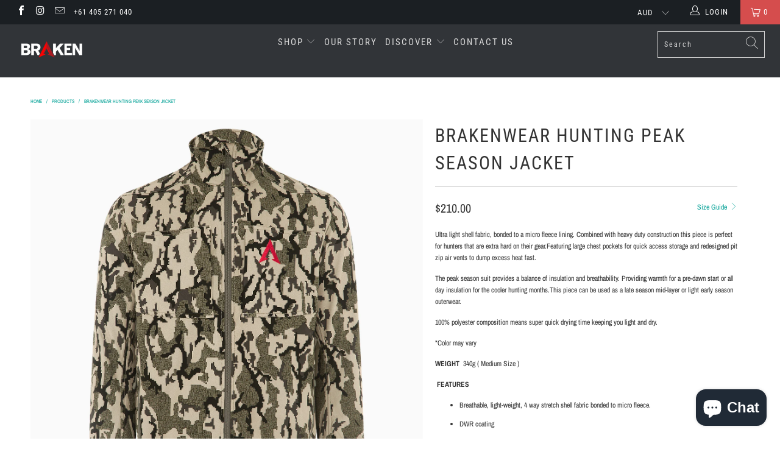

--- FILE ---
content_type: text/html; charset=utf-8
request_url: https://brakenwear.com/products/2018-mens-hunting-peak-season-jacket
body_size: 45010
content:


 <!DOCTYPE html>
<html lang="en"> <head> <meta name="google-site-verification" content="hVeOcMFUKwygamhVHQTlUpu4oBSVYcaC5xnMH8ySVOA" /> <meta charset="utf-8"> <meta http-equiv="cleartype" content="on"> <meta name="robots" content="index,follow"> <meta name="google-site-verification" content="7fniUbWYC3j_PSemb_nPb75vC59BUjxaIQUykXdMCPc" /> <!-- Mobile Specific Metas --> <meta name="HandheldFriendly" content="True"> <meta name="MobileOptimized" content="320"> <meta name="viewport" content="width=device-width,initial-scale=1"> <meta name="theme-color" content="#ffffff"> <title>
      Brakenwear Hunting Peak Season Jacket - Braken Wear</title>
<meta name="google-site-verification" content="RJOrL2TQ9C0OdOzITl0_yEH_qz0nJ7v8wbDNjHX0DkE" /> <link rel="preconnect dns-prefetch" href="https://fonts.shopifycdn.com" /> <link rel="preconnect dns-prefetch" href="https://cdn.shopify.com" /> <link rel="preconnect dns-prefetch" href="https://v.shopify.com" /> <link rel="preconnect dns-prefetch" href="https://cdn.shopifycloud.com" /> <link rel="preconnect dns-prefetch" href="https://productreviews.shopifycdn.com" /> <link rel="stylesheet" href="https://cdnjs.cloudflare.com/ajax/libs/fancybox/3.5.6/jquery.fancybox.css"> <!-- Stylesheets for Turbo 4.1.1 --> <link href="//brakenwear.com/cdn/shop/t/31/assets/styles.scss.css?v=59352859762228487501763679021" rel="stylesheet" type="text/css" media="all" /> <script>
      window.lazySizesConfig = window.lazySizesConfig || {};

      lazySizesConfig.expand = 300;
      lazySizesConfig.loadHidden = false;

      /*! lazysizes - v4.1.4 */
      !function(a,b){var c=b(a,a.document);a.lazySizes=c,"object"==typeof module&&module.exports&&(module.exports=c)}(window,function(a,b){"use strict";if(b.getElementsByClassName){var c,d,e=b.documentElement,f=a.Date,g=a.HTMLPictureElement,h="addEventListener",i="getAttribute",j=a[h],k=a.setTimeout,l=a.requestAnimationFrame||k,m=a.requestIdleCallback,n=/^picture$/i,o=["load","error","lazyincluded","_lazyloaded"],p={},q=Array.prototype.forEach,r=function(a,b){return p[b]||(p[b]=new RegExp("(\\s|^)"+b+"(\\s|$)")),p[b].test(a[i]("class")||"")&&p[b]},s=function(a,b){r(a,b)||a.setAttribute("class",(a[i]("class")||"").trim()+" "+b)},t=function(a,b){var c;(c=r(a,b))&&a.setAttribute("class",(a[i]("class")||"").replace(c," "))},u=function(a,b,c){var d=c?h:"removeEventListener";c&&u(a,b),o.forEach(function(c){a[d](c,b)})},v=function(a,d,e,f,g){var h=b.createEvent("Event");return e||(e={}),e.instance=c,h.initEvent(d,!f,!g),h.detail=e,a.dispatchEvent(h),h},w=function(b,c){var e;!g&&(e=a.picturefill||d.pf)?(c&&c.src&&!b[i]("srcset")&&b.setAttribute("srcset",c.src),e({reevaluate:!0,elements:[b]})):c&&c.src&&(b.src=c.src)},x=function(a,b){return(getComputedStyle(a,null)||{})[b]},y=function(a,b,c){for(c=c||a.offsetWidth;c<d.minSize&&b&&!a._lazysizesWidth;)c=b.offsetWidth,b=b.parentNode;return c},z=function(){var a,c,d=[],e=[],f=d,g=function(){var b=f;for(f=d.length?e:d,a=!0,c=!1;b.length;)b.shift()();a=!1},h=function(d,e){a&&!e?d.apply(this,arguments):(f.push(d),c||(c=!0,(b.hidden?k:l)(g)))};return h._lsFlush=g,h}(),A=function(a,b){return b?function(){z(a)}:function(){var b=this,c=arguments;z(function(){a.apply(b,c)})}},B=function(a){var b,c=0,e=d.throttleDelay,g=d.ricTimeout,h=function(){b=!1,c=f.now(),a()},i=m&&g>49?function(){m(h,{timeout:g}),g!==d.ricTimeout&&(g=d.ricTimeout)}:A(function(){k(h)},!0);return function(a){var d;(a=a===!0)&&(g=33),b||(b=!0,d=e-(f.now()-c),0>d&&(d=0),a||9>d?i():k(i,d))}},C=function(a){var b,c,d=99,e=function(){b=null,a()},g=function(){var a=f.now()-c;d>a?k(g,d-a):(m||e)(e)};return function(){c=f.now(),b||(b=k(g,d))}};!function(){var b,c={lazyClass:"lazyload",loadedClass:"lazyloaded",loadingClass:"lazyloading",preloadClass:"lazypreload",errorClass:"lazyerror",autosizesClass:"lazyautosizes",srcAttr:"data-src",srcsetAttr:"data-srcset",sizesAttr:"data-sizes",minSize:40,customMedia:{},init:!0,expFactor:1.5,hFac:.8,loadMode:2,loadHidden:!0,ricTimeout:0,throttleDelay:125};d=a.lazySizesConfig||a.lazysizesConfig||{};for(b in c)b in d||(d[b]=c[b]);a.lazySizesConfig=d,k(function(){d.init&&F()})}();var D=function(){var g,l,m,o,p,y,D,F,G,H,I,J,K,L,M=/^img$/i,N=/^iframe$/i,O="onscroll"in a&&!/(gle|ing)bot/.test(navigator.userAgent),P=0,Q=0,R=0,S=-1,T=function(a){R--,a&&a.target&&u(a.target,T),(!a||0>R||!a.target)&&(R=0)},U=function(a,c){var d,f=a,g="hidden"==x(b.body,"visibility")||"hidden"!=x(a.parentNode,"visibility")&&"hidden"!=x(a,"visibility");for(F-=c,I+=c,G-=c,H+=c;g&&(f=f.offsetParent)&&f!=b.body&&f!=e;)g=(x(f,"opacity")||1)>0,g&&"visible"!=x(f,"overflow")&&(d=f.getBoundingClientRect(),g=H>d.left&&G<d.right&&I>d.top-1&&F<d.bottom+1);return g},V=function(){var a,f,h,j,k,m,n,p,q,r=c.elements;if((o=d.loadMode)&&8>R&&(a=r.length)){f=0,S++,null==K&&("expand"in d||(d.expand=e.clientHeight>500&&e.clientWidth>500?500:370),J=d.expand,K=J*d.expFactor),K>Q&&1>R&&S>2&&o>2&&!b.hidden?(Q=K,S=0):Q=o>1&&S>1&&6>R?J:P;for(;a>f;f++)if(r[f]&&!r[f]._lazyRace)if(O)if((p=r[f][i]("data-expand"))&&(m=1*p)||(m=Q),q!==m&&(y=innerWidth+m*L,D=innerHeight+m,n=-1*m,q=m),h=r[f].getBoundingClientRect(),(I=h.bottom)>=n&&(F=h.top)<=D&&(H=h.right)>=n*L&&(G=h.left)<=y&&(I||H||G||F)&&(d.loadHidden||"hidden"!=x(r[f],"visibility"))&&(l&&3>R&&!p&&(3>o||4>S)||U(r[f],m))){if(ba(r[f]),k=!0,R>9)break}else!k&&l&&!j&&4>R&&4>S&&o>2&&(g[0]||d.preloadAfterLoad)&&(g[0]||!p&&(I||H||G||F||"auto"!=r[f][i](d.sizesAttr)))&&(j=g[0]||r[f]);else ba(r[f]);j&&!k&&ba(j)}},W=B(V),X=function(a){s(a.target,d.loadedClass),t(a.target,d.loadingClass),u(a.target,Z),v(a.target,"lazyloaded")},Y=A(X),Z=function(a){Y({target:a.target})},$=function(a,b){try{a.contentWindow.location.replace(b)}catch(c){a.src=b}},_=function(a){var b,c=a[i](d.srcsetAttr);(b=d.customMedia[a[i]("data-media")||a[i]("media")])&&a.setAttribute("media",b),c&&a.setAttribute("srcset",c)},aa=A(function(a,b,c,e,f){var g,h,j,l,o,p;(o=v(a,"lazybeforeunveil",b)).defaultPrevented||(e&&(c?s(a,d.autosizesClass):a.setAttribute("sizes",e)),h=a[i](d.srcsetAttr),g=a[i](d.srcAttr),f&&(j=a.parentNode,l=j&&n.test(j.nodeName||"")),p=b.firesLoad||"src"in a&&(h||g||l),o={target:a},p&&(u(a,T,!0),clearTimeout(m),m=k(T,2500),s(a,d.loadingClass),u(a,Z,!0)),l&&q.call(j.getElementsByTagName("source"),_),h?a.setAttribute("srcset",h):g&&!l&&(N.test(a.nodeName)?$(a,g):a.src=g),f&&(h||l)&&w(a,{src:g})),a._lazyRace&&delete a._lazyRace,t(a,d.lazyClass),z(function(){(!p||a.complete&&a.naturalWidth>1)&&(p?T(o):R--,X(o))},!0)}),ba=function(a){var b,c=M.test(a.nodeName),e=c&&(a[i](d.sizesAttr)||a[i]("sizes")),f="auto"==e;(!f&&l||!c||!a[i]("src")&&!a.srcset||a.complete||r(a,d.errorClass)||!r(a,d.lazyClass))&&(b=v(a,"lazyunveilread").detail,f&&E.updateElem(a,!0,a.offsetWidth),a._lazyRace=!0,R++,aa(a,b,f,e,c))},ca=function(){if(!l){if(f.now()-p<999)return void k(ca,999);var a=C(function(){d.loadMode=3,W()});l=!0,d.loadMode=3,W(),j("scroll",function(){3==d.loadMode&&(d.loadMode=2),a()},!0)}};return{_:function(){p=f.now(),c.elements=b.getElementsByClassName(d.lazyClass),g=b.getElementsByClassName(d.lazyClass+" "+d.preloadClass),L=d.hFac,j("scroll",W,!0),j("resize",W,!0),a.MutationObserver?new MutationObserver(W).observe(e,{childList:!0,subtree:!0,attributes:!0}):(e[h]("DOMNodeInserted",W,!0),e[h]("DOMAttrModified",W,!0),setInterval(W,999)),j("hashchange",W,!0),["focus","mouseover","click","load","transitionend","animationend","webkitAnimationEnd"].forEach(function(a){b[h](a,W,!0)}),/d$|^c/.test(b.readyState)?ca():(j("load",ca),b[h]("DOMContentLoaded",W),k(ca,2e4)),c.elements.length?(V(),z._lsFlush()):W()},checkElems:W,unveil:ba}}(),E=function(){var a,c=A(function(a,b,c,d){var e,f,g;if(a._lazysizesWidth=d,d+="px",a.setAttribute("sizes",d),n.test(b.nodeName||""))for(e=b.getElementsByTagName("source"),f=0,g=e.length;g>f;f++)e[f].setAttribute("sizes",d);c.detail.dataAttr||w(a,c.detail)}),e=function(a,b,d){var e,f=a.parentNode;f&&(d=y(a,f,d),e=v(a,"lazybeforesizes",{width:d,dataAttr:!!b}),e.defaultPrevented||(d=e.detail.width,d&&d!==a._lazysizesWidth&&c(a,f,e,d)))},f=function(){var b,c=a.length;if(c)for(b=0;c>b;b++)e(a[b])},g=C(f);return{_:function(){a=b.getElementsByClassName(d.autosizesClass),j("resize",g)},checkElems:g,updateElem:e}}(),F=function(){F.i||(F.i=!0,E._(),D._())};return c={cfg:d,autoSizer:E,loader:D,init:F,uP:w,aC:s,rC:t,hC:r,fire:v,gW:y,rAF:z}}});

      /*! lazysizes - v4.1.4 */
      !function(a,b){var c=function(){b(a.lazySizes),a.removeEventListener("lazyunveilread",c,!0)};b=b.bind(null,a,a.document),"object"==typeof module&&module.exports?b(require("lazysizes")):a.lazySizes?c():a.addEventListener("lazyunveilread",c,!0)}(window,function(a,b,c){"use strict";function d(){this.ratioElems=b.getElementsByClassName("lazyaspectratio"),this._setupEvents(),this.processImages()}if(a.addEventListener){var e,f,g,h=Array.prototype.forEach,i=/^picture$/i,j="data-aspectratio",k="img["+j+"]",l=function(b){return a.matchMedia?(l=function(a){return!a||(matchMedia(a)||{}).matches})(b):a.Modernizr&&Modernizr.mq?!b||Modernizr.mq(b):!b},m=c.aC,n=c.rC,o=c.cfg;d.prototype={_setupEvents:function(){var a=this,c=function(b){b.naturalWidth<36?a.addAspectRatio(b,!0):a.removeAspectRatio(b,!0)},d=function(){a.processImages()};b.addEventListener("load",function(a){a.target.getAttribute&&a.target.getAttribute(j)&&c(a.target)},!0),addEventListener("resize",function(){var b,d=function(){h.call(a.ratioElems,c)};return function(){clearTimeout(b),b=setTimeout(d,99)}}()),b.addEventListener("DOMContentLoaded",d),addEventListener("load",d)},processImages:function(a){var c,d;a||(a=b),c="length"in a&&!a.nodeName?a:a.querySelectorAll(k);for(d=0;d<c.length;d++)c[d].naturalWidth>36?this.removeAspectRatio(c[d]):this.addAspectRatio(c[d])},getSelectedRatio:function(a){var b,c,d,e,f,g=a.parentNode;if(g&&i.test(g.nodeName||""))for(d=g.getElementsByTagName("source"),b=0,c=d.length;c>b;b++)if(e=d[b].getAttribute("data-media")||d[b].getAttribute("media"),o.customMedia[e]&&(e=o.customMedia[e]),l(e)){f=d[b].getAttribute(j);break}return f||a.getAttribute(j)||""},parseRatio:function(){var a=/^\s*([+\d\.]+)(\s*[\/x]\s*([+\d\.]+))?\s*$/,b={};return function(c){var d;return!b[c]&&(d=c.match(a))&&(d[3]?b[c]=d[1]/d[3]:b[c]=1*d[1]),b[c]}}(),addAspectRatio:function(b,c){var d,e=b.offsetWidth,f=b.offsetHeight;return c||m(b,"lazyaspectratio"),36>e&&0>=f?void((e||f&&a.console)&&console.log("Define width or height of image, so we can calculate the other dimension")):(d=this.getSelectedRatio(b),d=this.parseRatio(d),void(d&&(e?b.style.height=e/d+"px":b.style.width=f*d+"px")))},removeAspectRatio:function(a){n(a,"lazyaspectratio"),a.style.height="",a.style.width="",a.removeAttribute(j)}},f=function(){g=a.jQuery||a.Zepto||a.shoestring||a.$,g&&g.fn&&!g.fn.imageRatio&&g.fn.filter&&g.fn.add&&g.fn.find?g.fn.imageRatio=function(){return e.processImages(this.find(k).add(this.filter(k))),this}:g=!1},f(),setTimeout(f),e=new d,a.imageRatio=e,"object"==typeof module&&module.exports?module.exports=e:"function"==typeof define&&define.amd&&define(e)}});

        /*! lazysizes - v4.1.5 */
        !function(a,b){var c=function(){b(a.lazySizes),a.removeEventListener("lazyunveilread",c,!0)};b=b.bind(null,a,a.document),"object"==typeof module&&module.exports?b(require("lazysizes")):a.lazySizes?c():a.addEventListener("lazyunveilread",c,!0)}(window,function(a,b,c){"use strict";if(a.addEventListener){var d=/\s+/g,e=/\s*\|\s+|\s+\|\s*/g,f=/^(.+?)(?:\s+\[\s*(.+?)\s*\])(?:\s+\[\s*(.+?)\s*\])?$/,g=/^\s*\(*\s*type\s*:\s*(.+?)\s*\)*\s*$/,h=/\(|\)|'/,i={contain:1,cover:1},j=function(a){var b=c.gW(a,a.parentNode);return(!a._lazysizesWidth||b>a._lazysizesWidth)&&(a._lazysizesWidth=b),a._lazysizesWidth},k=function(a){var b;return b=(getComputedStyle(a)||{getPropertyValue:function(){}}).getPropertyValue("background-size"),!i[b]&&i[a.style.backgroundSize]&&(b=a.style.backgroundSize),b},l=function(a,b){if(b){var c=b.match(g);c&&c[1]?a.setAttribute("type",c[1]):a.setAttribute("media",lazySizesConfig.customMedia[b]||b)}},m=function(a,c,g){var h=b.createElement("picture"),i=c.getAttribute(lazySizesConfig.sizesAttr),j=c.getAttribute("data-ratio"),k=c.getAttribute("data-optimumx");c._lazybgset&&c._lazybgset.parentNode==c&&c.removeChild(c._lazybgset),Object.defineProperty(g,"_lazybgset",{value:c,writable:!0}),Object.defineProperty(c,"_lazybgset",{value:h,writable:!0}),a=a.replace(d," ").split(e),h.style.display="none",g.className=lazySizesConfig.lazyClass,1!=a.length||i||(i="auto"),a.forEach(function(a){var c,d=b.createElement("source");i&&"auto"!=i&&d.setAttribute("sizes",i),(c=a.match(f))?(d.setAttribute(lazySizesConfig.srcsetAttr,c[1]),l(d,c[2]),l(d,c[3])):d.setAttribute(lazySizesConfig.srcsetAttr,a),h.appendChild(d)}),i&&(g.setAttribute(lazySizesConfig.sizesAttr,i),c.removeAttribute(lazySizesConfig.sizesAttr),c.removeAttribute("sizes")),k&&g.setAttribute("data-optimumx",k),j&&g.setAttribute("data-ratio",j),h.appendChild(g),c.appendChild(h)},n=function(a){if(a.target._lazybgset){var b=a.target,d=b._lazybgset,e=b.currentSrc||b.src;if(e){var f=c.fire(d,"bgsetproxy",{src:e,useSrc:h.test(e)?JSON.stringify(e):e});f.defaultPrevented||(d.style.backgroundImage="url("+f.detail.useSrc+")")}b._lazybgsetLoading&&(c.fire(d,"_lazyloaded",{},!1,!0),delete b._lazybgsetLoading)}};addEventListener("lazybeforeunveil",function(a){var d,e,f;!a.defaultPrevented&&(d=a.target.getAttribute("data-bgset"))&&(f=a.target,e=b.createElement("img"),e.alt="",e._lazybgsetLoading=!0,a.detail.firesLoad=!0,m(d,f,e),setTimeout(function(){c.loader.unveil(e),c.rAF(function(){c.fire(e,"_lazyloaded",{},!0,!0),e.complete&&n({target:e})})}))}),b.addEventListener("load",n,!0),a.addEventListener("lazybeforesizes",function(a){if(a.detail.instance==c&&a.target._lazybgset&&a.detail.dataAttr){var b=a.target._lazybgset,d=k(b);i[d]&&(a.target._lazysizesParentFit=d,c.rAF(function(){a.target.setAttribute("data-parent-fit",d),a.target._lazysizesParentFit&&delete a.target._lazysizesParentFit}))}},!0),b.documentElement.addEventListener("lazybeforesizes",function(a){!a.defaultPrevented&&a.target._lazybgset&&a.detail.instance==c&&(a.detail.width=j(a.target._lazybgset))})}});</script> <meta name="description" content="Ultra light shell fabric, bonded to a micro fleece lining. Combined with heavy duty construction this piece is perfect for hunters that are extra hard on their gear. Featuring large chest pockets for quick access storage and redesigned pit zip air vents to dump excess heat fast.   The peak season suit provides a balanc" /> <link rel="shortcut icon" type="image/x-icon" href="//brakenwear.com/cdn/shop/files/Fav-icon_180x180.png?v=1613725251"> <link rel="apple-touch-icon" href="//brakenwear.com/cdn/shop/files/Fav-icon_180x180.png?v=1613725251"/> <link rel="apple-touch-icon" sizes="57x57" href="//brakenwear.com/cdn/shop/files/Fav-icon_57x57.png?v=1613725251"/> <link rel="apple-touch-icon" sizes="60x60" href="//brakenwear.com/cdn/shop/files/Fav-icon_60x60.png?v=1613725251"/> <link rel="apple-touch-icon" sizes="72x72" href="//brakenwear.com/cdn/shop/files/Fav-icon_72x72.png?v=1613725251"/> <link rel="apple-touch-icon" sizes="76x76" href="//brakenwear.com/cdn/shop/files/Fav-icon_76x76.png?v=1613725251"/> <link rel="apple-touch-icon" sizes="114x114" href="//brakenwear.com/cdn/shop/files/Fav-icon_114x114.png?v=1613725251"/> <link rel="apple-touch-icon" sizes="180x180" href="//brakenwear.com/cdn/shop/files/Fav-icon_180x180.png?v=1613725251"/> <link rel="apple-touch-icon" sizes="228x228" href="//brakenwear.com/cdn/shop/files/Fav-icon_228x228.png?v=1613725251"/> <link rel="canonical" href="https://brakenwear.com/products/2018-mens-hunting-peak-season-jacket" /> <script>window.performance && window.performance.mark && window.performance.mark('shopify.content_for_header.start');</script><meta name="google-site-verification" content="_RN6jlMUSHpriws2KbWraAUDbjNn8QxPuQGuz5xJHhg">
<meta name="google-site-verification" content="UGMB59QkU2yxPhvGJvaqqetV3MN90xKu-S4hGZxQlCk">
<meta name="google-site-verification" content="bLzagZiDE7FKaE05ZdHckDL1FJJoXG93VjzDu3oJBnk">
<meta name="facebook-domain-verification" content="gj4maykegh1d68g6k7e3z713p4woi3">
<meta name="facebook-domain-verification" content="xraeh58ve70e6643e6cfct0vlyhs8d">
<meta id="shopify-digital-wallet" name="shopify-digital-wallet" content="/11231488/digital_wallets/dialog">
<meta name="shopify-checkout-api-token" content="c264fb25af4753686423e86e5fb9ff90">
<meta id="in-context-paypal-metadata" data-shop-id="11231488" data-venmo-supported="false" data-environment="production" data-locale="en_US" data-paypal-v4="true" data-currency="AUD">
<link rel="alternate" type="application/json+oembed" href="https://brakenwear.com/products/2018-mens-hunting-peak-season-jacket.oembed">
<script async="async" src="/checkouts/internal/preloads.js?locale=en-AU"></script>
<link rel="preconnect" href="https://shop.app" crossorigin="anonymous">
<script async="async" src="https://shop.app/checkouts/internal/preloads.js?locale=en-AU&shop_id=11231488" crossorigin="anonymous"></script>
<script id="apple-pay-shop-capabilities" type="application/json">{"shopId":11231488,"countryCode":"AU","currencyCode":"AUD","merchantCapabilities":["supports3DS"],"merchantId":"gid:\/\/shopify\/Shop\/11231488","merchantName":"Braken Wear","requiredBillingContactFields":["postalAddress","email","phone"],"requiredShippingContactFields":["postalAddress","email","phone"],"shippingType":"shipping","supportedNetworks":["visa","masterCard","amex","jcb"],"total":{"type":"pending","label":"Braken Wear","amount":"1.00"},"shopifyPaymentsEnabled":true,"supportsSubscriptions":true}</script>
<script id="shopify-features" type="application/json">{"accessToken":"c264fb25af4753686423e86e5fb9ff90","betas":["rich-media-storefront-analytics"],"domain":"brakenwear.com","predictiveSearch":true,"shopId":11231488,"locale":"en"}</script>
<script>var Shopify = Shopify || {};
Shopify.shop = "braken-wear.myshopify.com";
Shopify.locale = "en";
Shopify.currency = {"active":"AUD","rate":"1.0"};
Shopify.country = "AU";
Shopify.theme = {"name":"General 21 - Public preorders","id":120136204348,"schema_name":"Turbo","schema_version":"4.1.1","theme_store_id":null,"role":"main"};
Shopify.theme.handle = "null";
Shopify.theme.style = {"id":null,"handle":null};
Shopify.cdnHost = "brakenwear.com/cdn";
Shopify.routes = Shopify.routes || {};
Shopify.routes.root = "/";</script>
<script type="module">!function(o){(o.Shopify=o.Shopify||{}).modules=!0}(window);</script>
<script>!function(o){function n(){var o=[];function n(){o.push(Array.prototype.slice.apply(arguments))}return n.q=o,n}var t=o.Shopify=o.Shopify||{};t.loadFeatures=n(),t.autoloadFeatures=n()}(window);</script>
<script>
  window.ShopifyPay = window.ShopifyPay || {};
  window.ShopifyPay.apiHost = "shop.app\/pay";
  window.ShopifyPay.redirectState = null;
</script>
<script id="shop-js-analytics" type="application/json">{"pageType":"product"}</script>
<script defer="defer" async type="module" src="//brakenwear.com/cdn/shopifycloud/shop-js/modules/v2/client.init-shop-cart-sync_BT-GjEfc.en.esm.js"></script>
<script defer="defer" async type="module" src="//brakenwear.com/cdn/shopifycloud/shop-js/modules/v2/chunk.common_D58fp_Oc.esm.js"></script>
<script defer="defer" async type="module" src="//brakenwear.com/cdn/shopifycloud/shop-js/modules/v2/chunk.modal_xMitdFEc.esm.js"></script>
<script type="module">
  await import("//brakenwear.com/cdn/shopifycloud/shop-js/modules/v2/client.init-shop-cart-sync_BT-GjEfc.en.esm.js");
await import("//brakenwear.com/cdn/shopifycloud/shop-js/modules/v2/chunk.common_D58fp_Oc.esm.js");
await import("//brakenwear.com/cdn/shopifycloud/shop-js/modules/v2/chunk.modal_xMitdFEc.esm.js");

  window.Shopify.SignInWithShop?.initShopCartSync?.({"fedCMEnabled":true,"windoidEnabled":true});

</script>
<script>
  window.Shopify = window.Shopify || {};
  if (!window.Shopify.featureAssets) window.Shopify.featureAssets = {};
  window.Shopify.featureAssets['shop-js'] = {"shop-cart-sync":["modules/v2/client.shop-cart-sync_DZOKe7Ll.en.esm.js","modules/v2/chunk.common_D58fp_Oc.esm.js","modules/v2/chunk.modal_xMitdFEc.esm.js"],"init-fed-cm":["modules/v2/client.init-fed-cm_B6oLuCjv.en.esm.js","modules/v2/chunk.common_D58fp_Oc.esm.js","modules/v2/chunk.modal_xMitdFEc.esm.js"],"shop-cash-offers":["modules/v2/client.shop-cash-offers_D2sdYoxE.en.esm.js","modules/v2/chunk.common_D58fp_Oc.esm.js","modules/v2/chunk.modal_xMitdFEc.esm.js"],"shop-login-button":["modules/v2/client.shop-login-button_QeVjl5Y3.en.esm.js","modules/v2/chunk.common_D58fp_Oc.esm.js","modules/v2/chunk.modal_xMitdFEc.esm.js"],"pay-button":["modules/v2/client.pay-button_DXTOsIq6.en.esm.js","modules/v2/chunk.common_D58fp_Oc.esm.js","modules/v2/chunk.modal_xMitdFEc.esm.js"],"shop-button":["modules/v2/client.shop-button_DQZHx9pm.en.esm.js","modules/v2/chunk.common_D58fp_Oc.esm.js","modules/v2/chunk.modal_xMitdFEc.esm.js"],"avatar":["modules/v2/client.avatar_BTnouDA3.en.esm.js"],"init-windoid":["modules/v2/client.init-windoid_CR1B-cfM.en.esm.js","modules/v2/chunk.common_D58fp_Oc.esm.js","modules/v2/chunk.modal_xMitdFEc.esm.js"],"init-shop-for-new-customer-accounts":["modules/v2/client.init-shop-for-new-customer-accounts_C_vY_xzh.en.esm.js","modules/v2/client.shop-login-button_QeVjl5Y3.en.esm.js","modules/v2/chunk.common_D58fp_Oc.esm.js","modules/v2/chunk.modal_xMitdFEc.esm.js"],"init-shop-email-lookup-coordinator":["modules/v2/client.init-shop-email-lookup-coordinator_BI7n9ZSv.en.esm.js","modules/v2/chunk.common_D58fp_Oc.esm.js","modules/v2/chunk.modal_xMitdFEc.esm.js"],"init-shop-cart-sync":["modules/v2/client.init-shop-cart-sync_BT-GjEfc.en.esm.js","modules/v2/chunk.common_D58fp_Oc.esm.js","modules/v2/chunk.modal_xMitdFEc.esm.js"],"shop-toast-manager":["modules/v2/client.shop-toast-manager_DiYdP3xc.en.esm.js","modules/v2/chunk.common_D58fp_Oc.esm.js","modules/v2/chunk.modal_xMitdFEc.esm.js"],"init-customer-accounts":["modules/v2/client.init-customer-accounts_D9ZNqS-Q.en.esm.js","modules/v2/client.shop-login-button_QeVjl5Y3.en.esm.js","modules/v2/chunk.common_D58fp_Oc.esm.js","modules/v2/chunk.modal_xMitdFEc.esm.js"],"init-customer-accounts-sign-up":["modules/v2/client.init-customer-accounts-sign-up_iGw4briv.en.esm.js","modules/v2/client.shop-login-button_QeVjl5Y3.en.esm.js","modules/v2/chunk.common_D58fp_Oc.esm.js","modules/v2/chunk.modal_xMitdFEc.esm.js"],"shop-follow-button":["modules/v2/client.shop-follow-button_CqMgW2wH.en.esm.js","modules/v2/chunk.common_D58fp_Oc.esm.js","modules/v2/chunk.modal_xMitdFEc.esm.js"],"checkout-modal":["modules/v2/client.checkout-modal_xHeaAweL.en.esm.js","modules/v2/chunk.common_D58fp_Oc.esm.js","modules/v2/chunk.modal_xMitdFEc.esm.js"],"shop-login":["modules/v2/client.shop-login_D91U-Q7h.en.esm.js","modules/v2/chunk.common_D58fp_Oc.esm.js","modules/v2/chunk.modal_xMitdFEc.esm.js"],"lead-capture":["modules/v2/client.lead-capture_BJmE1dJe.en.esm.js","modules/v2/chunk.common_D58fp_Oc.esm.js","modules/v2/chunk.modal_xMitdFEc.esm.js"],"payment-terms":["modules/v2/client.payment-terms_Ci9AEqFq.en.esm.js","modules/v2/chunk.common_D58fp_Oc.esm.js","modules/v2/chunk.modal_xMitdFEc.esm.js"]};
</script>
<script>(function() {
  var isLoaded = false;
  function asyncLoad() {
    if (isLoaded) return;
    isLoaded = true;
    var urls = ["https:\/\/upsells.boldapps.net\/v2_ui\/js\/UpsellTracker.js?shop=braken-wear.myshopify.com","\/\/secure.apps.shappify.com\/apps\/bundle\/generate_bundle.php?shop=braken-wear.myshopify.com","\/\/bundles.boldapps.net\/bundles_install_check.js?shop=braken-wear.myshopify.com","https:\/\/upsells.boldapps.net\/v2_ui\/js\/upsell.js?shop=braken-wear.myshopify.com","https:\/\/chimpstatic.com\/mcjs-connected\/js\/users\/b6964e2fa86480896da470cdc\/5e5b793c79de664db65a15996.js?shop=braken-wear.myshopify.com"];
    for (var i = 0; i <urls.length; i++) {
      var s = document.createElement('script');
      s.type = 'text/javascript';
      s.async = true;
      s.src = urls[i];
      var x = document.getElementsByTagName('script')[0];
      x.parentNode.insertBefore(s, x);
    }
  };
  if(window.attachEvent) {
    window.attachEvent('onload', asyncLoad);
  } else {
    window.addEventListener('load', asyncLoad, false);
  }
})();</script>
<script id="__st">var __st={"a":11231488,"offset":36000,"reqid":"6cde9457-d812-449f-9f91-0d1a82024ffb-1769281142","pageurl":"brakenwear.com\/products\/2018-mens-hunting-peak-season-jacket","u":"e55539297c5f","p":"product","rtyp":"product","rid":728369135676};</script>
<script>window.ShopifyPaypalV4VisibilityTracking = true;</script>
<script id="captcha-bootstrap">!function(){'use strict';const t='contact',e='account',n='new_comment',o=[[t,t],['blogs',n],['comments',n],[t,'customer']],c=[[e,'customer_login'],[e,'guest_login'],[e,'recover_customer_password'],[e,'create_customer']],r=t=>t.map((([t,e])=>`form[action*='/${t}']:not([data-nocaptcha='true']) input[name='form_type'][value='${e}']`)).join(','),a=t=>()=>t?[...document.querySelectorAll(t)].map((t=>t.form)):[];function s(){const t=[...o],e=r(t);return a(e)}const i='password',u='form_key',d=['recaptcha-v3-token','g-recaptcha-response','h-captcha-response',i],f=()=>{try{return window.sessionStorage}catch{return}},m='__shopify_v',_=t=>t.elements[u];function p(t,e,n=!1){try{const o=window.sessionStorage,c=JSON.parse(o.getItem(e)),{data:r}=function(t){const{data:e,action:n}=t;return t[m]||n?{data:e,action:n}:{data:t,action:n}}(c);for(const[e,n]of Object.entries(r))t.elements[e]&&(t.elements[e].value=n);n&&o.removeItem(e)}catch(o){console.error('form repopulation failed',{error:o})}}const l='form_type',E='cptcha';function T(t){t.dataset[E]=!0}const w=window,h=w.document,L='Shopify',v='ce_forms',y='captcha';let A=!1;((t,e)=>{const n=(g='f06e6c50-85a8-45c8-87d0-21a2b65856fe',I='https://cdn.shopify.com/shopifycloud/storefront-forms-hcaptcha/ce_storefront_forms_captcha_hcaptcha.v1.5.2.iife.js',D={infoText:'Protected by hCaptcha',privacyText:'Privacy',termsText:'Terms'},(t,e,n)=>{const o=w[L][v],c=o.bindForm;if(c)return c(t,g,e,D).then(n);var r;o.q.push([[t,g,e,D],n]),r=I,A||(h.body.append(Object.assign(h.createElement('script'),{id:'captcha-provider',async:!0,src:r})),A=!0)});var g,I,D;w[L]=w[L]||{},w[L][v]=w[L][v]||{},w[L][v].q=[],w[L][y]=w[L][y]||{},w[L][y].protect=function(t,e){n(t,void 0,e),T(t)},Object.freeze(w[L][y]),function(t,e,n,w,h,L){const[v,y,A,g]=function(t,e,n){const i=e?o:[],u=t?c:[],d=[...i,...u],f=r(d),m=r(i),_=r(d.filter((([t,e])=>n.includes(e))));return[a(f),a(m),a(_),s()]}(w,h,L),I=t=>{const e=t.target;return e instanceof HTMLFormElement?e:e&&e.form},D=t=>v().includes(t);t.addEventListener('submit',(t=>{const e=I(t);if(!e)return;const n=D(e)&&!e.dataset.hcaptchaBound&&!e.dataset.recaptchaBound,o=_(e),c=g().includes(e)&&(!o||!o.value);(n||c)&&t.preventDefault(),c&&!n&&(function(t){try{if(!f())return;!function(t){const e=f();if(!e)return;const n=_(t);if(!n)return;const o=n.value;o&&e.removeItem(o)}(t);const e=Array.from(Array(32),(()=>Math.random().toString(36)[2])).join('');!function(t,e){_(t)||t.append(Object.assign(document.createElement('input'),{type:'hidden',name:u})),t.elements[u].value=e}(t,e),function(t,e){const n=f();if(!n)return;const o=[...t.querySelectorAll(`input[type='${i}']`)].map((({name:t})=>t)),c=[...d,...o],r={};for(const[a,s]of new FormData(t).entries())c.includes(a)||(r[a]=s);n.setItem(e,JSON.stringify({[m]:1,action:t.action,data:r}))}(t,e)}catch(e){console.error('failed to persist form',e)}}(e),e.submit())}));const S=(t,e)=>{t&&!t.dataset[E]&&(n(t,e.some((e=>e===t))),T(t))};for(const o of['focusin','change'])t.addEventListener(o,(t=>{const e=I(t);D(e)&&S(e,y())}));const B=e.get('form_key'),M=e.get(l),P=B&&M;t.addEventListener('DOMContentLoaded',(()=>{const t=y();if(P)for(const e of t)e.elements[l].value===M&&p(e,B);[...new Set([...A(),...v().filter((t=>'true'===t.dataset.shopifyCaptcha))])].forEach((e=>S(e,t)))}))}(h,new URLSearchParams(w.location.search),n,t,e,['guest_login'])})(!0,!0)}();</script>
<script integrity="sha256-4kQ18oKyAcykRKYeNunJcIwy7WH5gtpwJnB7kiuLZ1E=" data-source-attribution="shopify.loadfeatures" defer="defer" src="//brakenwear.com/cdn/shopifycloud/storefront/assets/storefront/load_feature-a0a9edcb.js" crossorigin="anonymous"></script>
<script crossorigin="anonymous" defer="defer" src="//brakenwear.com/cdn/shopifycloud/storefront/assets/shopify_pay/storefront-65b4c6d7.js?v=20250812"></script>
<script data-source-attribution="shopify.dynamic_checkout.dynamic.init">var Shopify=Shopify||{};Shopify.PaymentButton=Shopify.PaymentButton||{isStorefrontPortableWallets:!0,init:function(){window.Shopify.PaymentButton.init=function(){};var t=document.createElement("script");t.src="https://brakenwear.com/cdn/shopifycloud/portable-wallets/latest/portable-wallets.en.js",t.type="module",document.head.appendChild(t)}};
</script>
<script data-source-attribution="shopify.dynamic_checkout.buyer_consent">
  function portableWalletsHideBuyerConsent(e){var t=document.getElementById("shopify-buyer-consent"),n=document.getElementById("shopify-subscription-policy-button");t&&n&&(t.classList.add("hidden"),t.setAttribute("aria-hidden","true"),n.removeEventListener("click",e))}function portableWalletsShowBuyerConsent(e){var t=document.getElementById("shopify-buyer-consent"),n=document.getElementById("shopify-subscription-policy-button");t&&n&&(t.classList.remove("hidden"),t.removeAttribute("aria-hidden"),n.addEventListener("click",e))}window.Shopify?.PaymentButton&&(window.Shopify.PaymentButton.hideBuyerConsent=portableWalletsHideBuyerConsent,window.Shopify.PaymentButton.showBuyerConsent=portableWalletsShowBuyerConsent);
</script>
<script data-source-attribution="shopify.dynamic_checkout.cart.bootstrap">document.addEventListener("DOMContentLoaded",(function(){function t(){return document.querySelector("shopify-accelerated-checkout-cart, shopify-accelerated-checkout")}if(t())Shopify.PaymentButton.init();else{new MutationObserver((function(e,n){t()&&(Shopify.PaymentButton.init(),n.disconnect())})).observe(document.body,{childList:!0,subtree:!0})}}));
</script>
<script id='scb4127' type='text/javascript' async='' src='https://brakenwear.com/cdn/shopifycloud/privacy-banner/storefront-banner.js'></script><link id="shopify-accelerated-checkout-styles" rel="stylesheet" media="screen" href="https://brakenwear.com/cdn/shopifycloud/portable-wallets/latest/accelerated-checkout-backwards-compat.css" crossorigin="anonymous">
<style id="shopify-accelerated-checkout-cart">
        #shopify-buyer-consent {
  margin-top: 1em;
  display: inline-block;
  width: 100%;
}

#shopify-buyer-consent.hidden {
  display: none;
}

#shopify-subscription-policy-button {
  background: none;
  border: none;
  padding: 0;
  text-decoration: underline;
  font-size: inherit;
  cursor: pointer;
}

#shopify-subscription-policy-button::before {
  box-shadow: none;
}

      </style>

<script>window.performance && window.performance.mark && window.performance.mark('shopify.content_for_header.end');</script>
<script>
          var currentScript = document.currentScript || document.scripts[document.scripts.length - 1];
          var boldVariantIds =[21488059154492,8740852793404,8740852826172,8740852858940,8740852891708,8740852924476,8740852957244,8740852990012];
          var boldProductHandle ="2018-mens-hunting-peak-season-jacket";
          var BOLD = BOLD || {};
          BOLD.products = BOLD.products || {};
          BOLD.variant_lookup = BOLD.variant_lookup || {};
          if (window.BOLD && !BOLD.common) {
              BOLD.common = BOLD.common || {};
              BOLD.common.Shopify = BOLD.common.Shopify || {};
              window.BOLD.common.Shopify.products = window.BOLD.common.Shopify.products || {};
              window.BOLD.common.Shopify.variants = window.BOLD.common.Shopify.variants || {};
              window.BOLD.common.Shopify.handles = window.BOLD.common.Shopify.handles || {};
              window.BOLD.common.Shopify.saveProduct = function (handle, product) {
                  if (typeof handle === 'string' && typeof window.BOLD.common.Shopify.products[handle] === 'undefined') {
                      if (typeof product === 'number') {
                          window.BOLD.common.Shopify.handles[product] = handle;
                          product = { id: product };
                      }
                      window.BOLD.common.Shopify.products[handle] = product;
                  }
              };
              window.BOLD.common.Shopify.saveVariant = function (variant_id, variant) {
                  if (typeof variant_id === 'number' && typeof window.BOLD.common.Shopify.variants[variant_id] === 'undefined') {
                      window.BOLD.common.Shopify.variants[variant_id] = variant;
                  }
              };
          }

          for (var boldIndex = 0; boldIndex <boldVariantIds.length; boldIndex = boldIndex + 1) {
            BOLD.variant_lookup[boldVariantIds[boldIndex]] = boldProductHandle;
          }

          BOLD.products[boldProductHandle] ={
    "id":728369135676,
    "title":"Brakenwear Hunting Peak Season Jacket","handle":"2018-mens-hunting-peak-season-jacket",
    "description":"\u003cp style=\"text-align: left;\"\u003eUltra light shell fabric, bonded to a micro fleece lining. \u003cspan\u003eCombined with heavy duty construction this piece is\u003c\/span\u003e\u003cspan\u003e perfect for hunters that are extra hard on their gear. \u003c\/span\u003e\u003cspan\u003eFeaturing large chest pockets for quick access storage and redesigned pit zip air vents to dump excess heat fast.  \u003c\/span\u003e\u003c\/p\u003e\n\u003cmeta charset=\"utf-8\"\u003e\n\u003cp\u003e\u003cspan\u003eThe peak season suit provides a balance of insulation and breathability. Providing warmth for a pre-dawn start or all day insulation for the cooler hunting months. \u003c\/span\u003e\u003cspan\u003eThis piece can be used as a late season mid-layer or light early season outerwear. \u003c\/span\u003e\u003c\/p\u003e\n\u003cp\u003e\u003cspan\u003e100% polyester composition means super quick drying time keeping you light and dry. \u003c\/span\u003e\u003c\/p\u003e\n\u003cp\u003e\u003cspan\u003e*Color may vary\u003c\/span\u003e\u003c\/p\u003e\n\u003cmeta charset=\"utf-8\"\u003e\n\u003cp\u003e\u003ca href=\"https:\/\/brakenwear.com\/pages\/size-chart\"\u003e\u003cstrong\u003e\u003c\/strong\u003e\u003c\/a\u003e\u003cstrong\u003eWEIGHT  \u003c\/strong\u003e340g ( Medium Size )\u003c\/p\u003e\n\u003cp\u003e \u003cstrong\u003eFEATURES\u003c\/strong\u003e\u003c\/p\u003e\n\u003cul\u003e\n\u003cli\u003eBreathable, light-weight, 4 way stretch shell fabric bonded to micro fleece.\u003c\/li\u003e\n\u003cli\u003eDWR coating\u003c\/li\u003e\n\u003cli\u003eArticulated elbows\u003c\/li\u003e\n\u003cli\u003e\n\u003cem\u003e\u003cstrong\u003eSILENT\u003c\/strong\u003e\u003c\/em\u003eSLIDE zippers\u003c\/li\u003e\n\u003cli\u003eYKK zippers\u003c\/li\u003e\n\u003cli\u003e2 x Large cargo chest pockets\u003c\/li\u003e\n\u003cli\u003eRedesigned pit zips\u003c\/li\u003e\n\u003cli\u003eDouble stitching\u003c\/li\u003e\n\u003c\/ul\u003e\n\u003cmeta charset=\"utf-8\"\u003e\n\u003cp\u003e\u003cstrong\u003e30 Day Satisfaction Guarantee.\u003c\/strong\u003e\u003cspan\u003e \u003c\/span\u003e\u003cbr\u003eIf you're not happy with your purchase return it, no questions asked.\u003c\/p\u003e\n\u003cp\u003e\u003cstrong\u003eFast Response time.\u003c\/strong\u003e\u003cspan\u003e \u003cbr\u003e\u003c\/span\u003eYour order will be shipped or enquiry answered within 48hrs.\u003c\/p\u003e\n\u003cp\u003e\u003cstrong\u003e2 year manufactures warranty.\u003cspan\u003e \u003c\/span\u003e\u003cbr\u003e\u003c\/strong\u003e\u003cspan\u003eAny faults with your garment and we'll repair or replace.\u003c\/span\u003e\u003c\/p\u003e\n\u003cdiv\u003e\u003c\/div\u003e",
    "published_at":"2018-06-26T14:55:25",
    "created_at":"2018-06-23T10:41:52",
    "vendor":"Braken Wear",
    "type":"Tops",
    "tags":[],
    "price":21000,
    "price_min":21000,
    "price_max":21000,
    "price_varies":false,
    "compare_at_price":null,
    "compare_at_price_min":0,
    "compare_at_price_max":0,
    "compare_at_price_varies":true,
    "all_variant_ids":[21488059154492,8740852793404,8740852826172,8740852858940,8740852891708,8740852924476,8740852957244,8740852990012],
    "variants":[

{
  "id":21488059154492,
  "product_id":728369135676,
  "product_handle":"2018-mens-hunting-peak-season-jacket",
  "title":"XSMALL",
  "option1":"XSMALL",
  "option2":null,
  "option3":null,
  "sku":"MHJ-PS-CA-XS",
  "requires_shipping":true,
  "taxable":true,
  "featured_image":null,"image_id":null,
  "available":true,
  "name":"Brakenwear Hunting Peak Season Jacket - XSMALL",
  "options":["XSMALL"],
  "price":21000,
  "weight":550,
  "compare_at_price":null,
  "inventory_quantity":14,
  "inventory_management":"shopify",
  "inventory_policy":"deny",
  "inventory_in_cart":0,
  "inventory_remaining":14,
  "incoming":false,
  "next_incoming_date":null,
  "taxable":true,
  "barcode":"9309000621248"
},

{
  "id":8740852793404,
  "product_id":728369135676,
  "product_handle":"2018-mens-hunting-peak-season-jacket",
  "title":"SMALL",
  "option1":"SMALL",
  "option2":null,
  "option3":null,
  "sku":"MHJ-PS-CA-S",
  "requires_shipping":true,
  "taxable":true,
  "featured_image":null,"image_id":null,
  "available":true,
  "name":"Brakenwear Hunting Peak Season Jacket - SMALL",
  "options":["SMALL"],
  "price":21000,
  "weight":600,
  "compare_at_price":null,
  "inventory_quantity":13,
  "inventory_management":"shopify",
  "inventory_policy":"deny",
  "inventory_in_cart":0,
  "inventory_remaining":13,
  "incoming":false,
  "next_incoming_date":null,
  "taxable":true,
  "barcode":"9309000621309"
},

{
  "id":8740852826172,
  "product_id":728369135676,
  "product_handle":"2018-mens-hunting-peak-season-jacket",
  "title":"MEDIUM",
  "option1":"MEDIUM",
  "option2":null,
  "option3":null,
  "sku":"MHJ-PS-CA-M",
  "requires_shipping":true,
  "taxable":true,
  "featured_image":null,"image_id":null,
  "available":true,
  "name":"Brakenwear Hunting Peak Season Jacket - MEDIUM",
  "options":["MEDIUM"],
  "price":21000,
  "weight":650,
  "compare_at_price":null,
  "inventory_quantity":57,
  "inventory_management":"shopify",
  "inventory_policy":"deny",
  "inventory_in_cart":0,
  "inventory_remaining":57,
  "incoming":false,
  "next_incoming_date":null,
  "taxable":true,
  "barcode":"9309000621675"
},

{
  "id":8740852858940,
  "product_id":728369135676,
  "product_handle":"2018-mens-hunting-peak-season-jacket",
  "title":"LARGE",
  "option1":"LARGE",
  "option2":null,
  "option3":null,
  "sku":"MHJ-PS-CA-L",
  "requires_shipping":true,
  "taxable":true,
  "featured_image":null,"image_id":null,
  "available":true,
  "name":"Brakenwear Hunting Peak Season Jacket - LARGE",
  "options":["LARGE"],
  "price":21000,
  "weight":650,
  "compare_at_price":null,
  "inventory_quantity":49,
  "inventory_management":"shopify",
  "inventory_policy":"deny",
  "inventory_in_cart":0,
  "inventory_remaining":49,
  "incoming":false,
  "next_incoming_date":null,
  "taxable":true,
  "barcode":"9309000621682"
},

{
  "id":8740852891708,
  "product_id":728369135676,
  "product_handle":"2018-mens-hunting-peak-season-jacket",
  "title":"XLARGE",
  "option1":"XLARGE",
  "option2":null,
  "option3":null,
  "sku":"MHJ-PS-CA-XL",
  "requires_shipping":true,
  "taxable":true,
  "featured_image":null,"image_id":null,
  "available":false,
  "name":"Brakenwear Hunting Peak Season Jacket - XLARGE",
  "options":["XLARGE"],
  "price":21000,
  "weight":700,
  "compare_at_price":null,
  "inventory_quantity":0,
  "inventory_management":"shopify",
  "inventory_policy":"deny",
  "inventory_in_cart":0,
  "inventory_remaining":0,
  "incoming":false,
  "next_incoming_date":null,
  "taxable":true,
  "barcode":"9309000621699"
},

{
  "id":8740852924476,
  "product_id":728369135676,
  "product_handle":"2018-mens-hunting-peak-season-jacket",
  "title":"2XLARGE",
  "option1":"2XLARGE",
  "option2":null,
  "option3":null,
  "sku":"MHJ-PS-CA-2XL",
  "requires_shipping":true,
  "taxable":true,
  "featured_image":null,"image_id":null,
  "available":true,
  "name":"Brakenwear Hunting Peak Season Jacket - 2XLARGE",
  "options":["2XLARGE"],
  "price":21000,
  "weight":700,
  "compare_at_price":null,
  "inventory_quantity":75,
  "inventory_management":"shopify",
  "inventory_policy":"deny",
  "inventory_in_cart":0,
  "inventory_remaining":75,
  "incoming":false,
  "next_incoming_date":null,
  "taxable":true,
  "barcode":"9309000621705"
},

{
  "id":8740852957244,
  "product_id":728369135676,
  "product_handle":"2018-mens-hunting-peak-season-jacket",
  "title":"3XLARGE",
  "option1":"3XLARGE",
  "option2":null,
  "option3":null,
  "sku":"MHJ-PS-CA-3XL",
  "requires_shipping":true,
  "taxable":true,
  "featured_image":null,"image_id":null,
  "available":true,
  "name":"Brakenwear Hunting Peak Season Jacket - 3XLARGE",
  "options":["3XLARGE"],
  "price":21000,
  "weight":750,
  "compare_at_price":null,
  "inventory_quantity":24,
  "inventory_management":"shopify",
  "inventory_policy":"deny",
  "inventory_in_cart":0,
  "inventory_remaining":24,
  "incoming":false,
  "next_incoming_date":null,
  "taxable":true,
  "barcode":"9309000621712"
},

{
  "id":8740852990012,
  "product_id":728369135676,
  "product_handle":"2018-mens-hunting-peak-season-jacket",
  "title":"4XLARGE",
  "option1":"4XLARGE",
  "option2":null,
  "option3":null,
  "sku":"MHJ-PS-CA-4XL",
  "requires_shipping":true,
  "taxable":true,
  "featured_image":null,"image_id":null,
  "available":true,
  "name":"Brakenwear Hunting Peak Season Jacket - 4XLARGE",
  "options":["4XLARGE"],
  "price":21000,
  "weight":750,
  "compare_at_price":null,
  "inventory_quantity":14,
  "inventory_management":"shopify",
  "inventory_policy":"deny",
  "inventory_in_cart":0,
  "inventory_remaining":14,
  "incoming":false,
  "next_incoming_date":null,
  "taxable":true,
  "barcode":""
}],
    "available":true,"images":["\/\/brakenwear.com\/cdn\/shop\/products\/Lebent_MENS-PEAK-SEASON-TOP-1.jpg?v=1622333652","\/\/brakenwear.com\/cdn\/shop\/products\/Lebent_MENS-PEAK-SEASON-TOP-2.jpg?v=1622333666","\/\/brakenwear.com\/cdn\/shop\/products\/Lebent_MENS-PEAK-SEASON-TOP-4.jpg?v=1622333674","\/\/brakenwear.com\/cdn\/shop\/products\/Lebent_MENS-PEAK-SEASON-TOP-3.jpg?v=1622333680","\/\/brakenwear.com\/cdn\/shop\/products\/Lebent_MENS-PEAK-SEASON-TOP-5.jpg?v=1622333686","\/\/brakenwear.com\/cdn\/shop\/products\/Lebent_MENS-PEAK-SEASON-TOP-7.jpg?v=1622333692","\/\/brakenwear.com\/cdn\/shop\/products\/Lebent_MENS-PEAK-SEASON-TOP-8.jpg?v=1622333697"],"featured_image":"\/\/brakenwear.com\/cdn\/shop\/products\/Lebent_MENS-PEAK-SEASON-TOP-1.jpg?v=1622333652",
    "options":["SIZE"],
    "url":"\/products\/2018-mens-hunting-peak-season-jacket","hasCSP": true};var boldCSPMetafields = {};
          var boldTempProduct ={"id":728369135676,"title":"Brakenwear Hunting Peak Season Jacket","handle":"2018-mens-hunting-peak-season-jacket","description":"\u003cp style=\"text-align: left;\"\u003eUltra light shell fabric, bonded to a micro fleece lining. \u003cspan\u003eCombined with heavy duty construction this piece is\u003c\/span\u003e\u003cspan\u003e perfect for hunters that are extra hard on their gear. \u003c\/span\u003e\u003cspan\u003eFeaturing large chest pockets for quick access storage and redesigned pit zip air vents to dump excess heat fast.  \u003c\/span\u003e\u003c\/p\u003e\n\u003cmeta charset=\"utf-8\"\u003e\n\u003cp\u003e\u003cspan\u003eThe peak season suit provides a balance of insulation and breathability. Providing warmth for a pre-dawn start or all day insulation for the cooler hunting months. \u003c\/span\u003e\u003cspan\u003eThis piece can be used as a late season mid-layer or light early season outerwear. \u003c\/span\u003e\u003c\/p\u003e\n\u003cp\u003e\u003cspan\u003e100% polyester composition means super quick drying time keeping you light and dry. \u003c\/span\u003e\u003c\/p\u003e\n\u003cp\u003e\u003cspan\u003e*Color may vary\u003c\/span\u003e\u003c\/p\u003e\n\u003cmeta charset=\"utf-8\"\u003e\n\u003cp\u003e\u003ca href=\"https:\/\/brakenwear.com\/pages\/size-chart\"\u003e\u003cstrong\u003e\u003c\/strong\u003e\u003c\/a\u003e\u003cstrong\u003eWEIGHT  \u003c\/strong\u003e340g ( Medium Size )\u003c\/p\u003e\n\u003cp\u003e \u003cstrong\u003eFEATURES\u003c\/strong\u003e\u003c\/p\u003e\n\u003cul\u003e\n\u003cli\u003eBreathable, light-weight, 4 way stretch shell fabric bonded to micro fleece.\u003c\/li\u003e\n\u003cli\u003eDWR coating\u003c\/li\u003e\n\u003cli\u003eArticulated elbows\u003c\/li\u003e\n\u003cli\u003e\n\u003cem\u003e\u003cstrong\u003eSILENT\u003c\/strong\u003e\u003c\/em\u003eSLIDE zippers\u003c\/li\u003e\n\u003cli\u003eYKK zippers\u003c\/li\u003e\n\u003cli\u003e2 x Large cargo chest pockets\u003c\/li\u003e\n\u003cli\u003eRedesigned pit zips\u003c\/li\u003e\n\u003cli\u003eDouble stitching\u003c\/li\u003e\n\u003c\/ul\u003e\n\u003cmeta charset=\"utf-8\"\u003e\n\u003cp\u003e\u003cstrong\u003e30 Day Satisfaction Guarantee.\u003c\/strong\u003e\u003cspan\u003e \u003c\/span\u003e\u003cbr\u003eIf you're not happy with your purchase return it, no questions asked.\u003c\/p\u003e\n\u003cp\u003e\u003cstrong\u003eFast Response time.\u003c\/strong\u003e\u003cspan\u003e \u003cbr\u003e\u003c\/span\u003eYour order will be shipped or enquiry answered within 48hrs.\u003c\/p\u003e\n\u003cp\u003e\u003cstrong\u003e2 year manufactures warranty.\u003cspan\u003e \u003c\/span\u003e\u003cbr\u003e\u003c\/strong\u003e\u003cspan\u003eAny faults with your garment and we'll repair or replace.\u003c\/span\u003e\u003c\/p\u003e\n\u003cdiv\u003e\u003c\/div\u003e","published_at":"2018-06-26T14:55:25+10:00","created_at":"2018-06-23T10:41:52+10:00","vendor":"Braken Wear","type":"Tops","tags":[],"price":21000,"price_min":21000,"price_max":21000,"available":true,"price_varies":false,"compare_at_price":null,"compare_at_price_min":0,"compare_at_price_max":0,"compare_at_price_varies":false,"variants":[{"id":21488059154492,"title":"XSMALL","option1":"XSMALL","option2":null,"option3":null,"sku":"MHJ-PS-CA-XS","requires_shipping":true,"taxable":true,"featured_image":null,"available":true,"name":"Brakenwear Hunting Peak Season Jacket - XSMALL","public_title":"XSMALL","options":["XSMALL"],"price":21000,"weight":550,"compare_at_price":null,"inventory_quantity":14,"inventory_management":"shopify","inventory_policy":"deny","barcode":"9309000621248","requires_selling_plan":false,"selling_plan_allocations":[]},{"id":8740852793404,"title":"SMALL","option1":"SMALL","option2":null,"option3":null,"sku":"MHJ-PS-CA-S","requires_shipping":true,"taxable":true,"featured_image":null,"available":true,"name":"Brakenwear Hunting Peak Season Jacket - SMALL","public_title":"SMALL","options":["SMALL"],"price":21000,"weight":600,"compare_at_price":null,"inventory_quantity":13,"inventory_management":"shopify","inventory_policy":"deny","barcode":"9309000621309","requires_selling_plan":false,"selling_plan_allocations":[]},{"id":8740852826172,"title":"MEDIUM","option1":"MEDIUM","option2":null,"option3":null,"sku":"MHJ-PS-CA-M","requires_shipping":true,"taxable":true,"featured_image":null,"available":true,"name":"Brakenwear Hunting Peak Season Jacket - MEDIUM","public_title":"MEDIUM","options":["MEDIUM"],"price":21000,"weight":650,"compare_at_price":null,"inventory_quantity":57,"inventory_management":"shopify","inventory_policy":"deny","barcode":"9309000621675","requires_selling_plan":false,"selling_plan_allocations":[]},{"id":8740852858940,"title":"LARGE","option1":"LARGE","option2":null,"option3":null,"sku":"MHJ-PS-CA-L","requires_shipping":true,"taxable":true,"featured_image":null,"available":true,"name":"Brakenwear Hunting Peak Season Jacket - LARGE","public_title":"LARGE","options":["LARGE"],"price":21000,"weight":650,"compare_at_price":null,"inventory_quantity":49,"inventory_management":"shopify","inventory_policy":"deny","barcode":"9309000621682","requires_selling_plan":false,"selling_plan_allocations":[]},{"id":8740852891708,"title":"XLARGE","option1":"XLARGE","option2":null,"option3":null,"sku":"MHJ-PS-CA-XL","requires_shipping":true,"taxable":true,"featured_image":null,"available":false,"name":"Brakenwear Hunting Peak Season Jacket - XLARGE","public_title":"XLARGE","options":["XLARGE"],"price":21000,"weight":700,"compare_at_price":null,"inventory_quantity":0,"inventory_management":"shopify","inventory_policy":"deny","barcode":"9309000621699","requires_selling_plan":false,"selling_plan_allocations":[]},{"id":8740852924476,"title":"2XLARGE","option1":"2XLARGE","option2":null,"option3":null,"sku":"MHJ-PS-CA-2XL","requires_shipping":true,"taxable":true,"featured_image":null,"available":true,"name":"Brakenwear Hunting Peak Season Jacket - 2XLARGE","public_title":"2XLARGE","options":["2XLARGE"],"price":21000,"weight":700,"compare_at_price":null,"inventory_quantity":60,"inventory_management":"shopify","inventory_policy":"deny","barcode":"9309000621705","requires_selling_plan":false,"selling_plan_allocations":[]},{"id":8740852957244,"title":"3XLARGE","option1":"3XLARGE","option2":null,"option3":null,"sku":"MHJ-PS-CA-3XL","requires_shipping":true,"taxable":true,"featured_image":null,"available":true,"name":"Brakenwear Hunting Peak Season Jacket - 3XLARGE","public_title":"3XLARGE","options":["3XLARGE"],"price":21000,"weight":750,"compare_at_price":null,"inventory_quantity":24,"inventory_management":"shopify","inventory_policy":"deny","barcode":"9309000621712","requires_selling_plan":false,"selling_plan_allocations":[]},{"id":8740852990012,"title":"4XLARGE","option1":"4XLARGE","option2":null,"option3":null,"sku":"MHJ-PS-CA-4XL","requires_shipping":true,"taxable":true,"featured_image":null,"available":true,"name":"Brakenwear Hunting Peak Season Jacket - 4XLARGE","public_title":"4XLARGE","options":["4XLARGE"],"price":21000,"weight":750,"compare_at_price":null,"inventory_quantity":14,"inventory_management":"shopify","inventory_policy":"deny","barcode":"","requires_selling_plan":false,"selling_plan_allocations":[]}],"images":["\/\/brakenwear.com\/cdn\/shop\/products\/Lebent_MENS-PEAK-SEASON-TOP-1.jpg?v=1622333652","\/\/brakenwear.com\/cdn\/shop\/products\/Lebent_MENS-PEAK-SEASON-TOP-2.jpg?v=1622333666","\/\/brakenwear.com\/cdn\/shop\/products\/Lebent_MENS-PEAK-SEASON-TOP-4.jpg?v=1622333674","\/\/brakenwear.com\/cdn\/shop\/products\/Lebent_MENS-PEAK-SEASON-TOP-3.jpg?v=1622333680","\/\/brakenwear.com\/cdn\/shop\/products\/Lebent_MENS-PEAK-SEASON-TOP-5.jpg?v=1622333686","\/\/brakenwear.com\/cdn\/shop\/products\/Lebent_MENS-PEAK-SEASON-TOP-7.jpg?v=1622333692","\/\/brakenwear.com\/cdn\/shop\/products\/Lebent_MENS-PEAK-SEASON-TOP-8.jpg?v=1622333697"],"featured_image":"\/\/brakenwear.com\/cdn\/shop\/products\/Lebent_MENS-PEAK-SEASON-TOP-1.jpg?v=1622333652","options":["SIZE"],"media":[{"alt":"Brakenwear hunting jacket camo jacket Brakenwear outdoor hunting clothing jacket pants hunting camo technical clothing water proof clothing camouflaged","id":1066958389308,"position":1,"preview_image":{"aspect_ratio":1.0,"height":1417,"width":1417,"src":"\/\/brakenwear.com\/cdn\/shop\/products\/Lebent_MENS-PEAK-SEASON-TOP-1.jpg?v=1622333652"},"aspect_ratio":1.0,"height":1417,"media_type":"image","src":"\/\/brakenwear.com\/cdn\/shop\/products\/Lebent_MENS-PEAK-SEASON-TOP-1.jpg?v=1622333652","width":1417},{"alt":"Brakenwear hunting jacket camo jacket Brakenwear outdoor hunting clothing jacket pants hunting camo technical clothing water proof clothing camouflaged","id":1066958422076,"position":2,"preview_image":{"aspect_ratio":1.0,"height":1417,"width":1417,"src":"\/\/brakenwear.com\/cdn\/shop\/products\/Lebent_MENS-PEAK-SEASON-TOP-2.jpg?v=1622333666"},"aspect_ratio":1.0,"height":1417,"media_type":"image","src":"\/\/brakenwear.com\/cdn\/shop\/products\/Lebent_MENS-PEAK-SEASON-TOP-2.jpg?v=1622333666","width":1417},{"alt":"Brakenwear hunting jacket camo jacket Brakenwear outdoor hunting clothing jacket pants hunting camo technical clothing water proof clothing camouflaged","id":1066958848060,"position":3,"preview_image":{"aspect_ratio":1.0,"height":1417,"width":1417,"src":"\/\/brakenwear.com\/cdn\/shop\/products\/Lebent_MENS-PEAK-SEASON-TOP-4.jpg?v=1622333674"},"aspect_ratio":1.0,"height":1417,"media_type":"image","src":"\/\/brakenwear.com\/cdn\/shop\/products\/Lebent_MENS-PEAK-SEASON-TOP-4.jpg?v=1622333674","width":1417},{"alt":"Brakenwear hunting jacket camo jacket Brakenwear outdoor hunting clothing jacket pants hunting camo technical clothing water proof clothing camouflaged","id":1066958487612,"position":4,"preview_image":{"aspect_ratio":1.0,"height":1417,"width":1417,"src":"\/\/brakenwear.com\/cdn\/shop\/products\/Lebent_MENS-PEAK-SEASON-TOP-3.jpg?v=1622333680"},"aspect_ratio":1.0,"height":1417,"media_type":"image","src":"\/\/brakenwear.com\/cdn\/shop\/products\/Lebent_MENS-PEAK-SEASON-TOP-3.jpg?v=1622333680","width":1417},{"alt":"Brakenwear hunting jacket camo jacket Brakenwear outdoor hunting clothing jacket pants hunting camo technical clothing water proof clothing camouflaged","id":1066959241276,"position":5,"preview_image":{"aspect_ratio":0.999,"height":1418,"width":1417,"src":"\/\/brakenwear.com\/cdn\/shop\/products\/Lebent_MENS-PEAK-SEASON-TOP-5.jpg?v=1622333686"},"aspect_ratio":0.999,"height":1418,"media_type":"image","src":"\/\/brakenwear.com\/cdn\/shop\/products\/Lebent_MENS-PEAK-SEASON-TOP-5.jpg?v=1622333686","width":1417},{"alt":"Brakenwear hunting jacket camo jacket Brakenwear outdoor hunting clothing jacket pants hunting camo technical clothing water proof clothing camouflaged","id":1066959732796,"position":6,"preview_image":{"aspect_ratio":0.999,"height":1418,"width":1417,"src":"\/\/brakenwear.com\/cdn\/shop\/products\/Lebent_MENS-PEAK-SEASON-TOP-7.jpg?v=1622333692"},"aspect_ratio":0.999,"height":1418,"media_type":"image","src":"\/\/brakenwear.com\/cdn\/shop\/products\/Lebent_MENS-PEAK-SEASON-TOP-7.jpg?v=1622333692","width":1417},{"alt":"Brakenwear hunting jacket camo jacket Brakenwear outdoor hunting clothing jacket pants hunting camo technical clothing water proof clothing camouflaged","id":1066959863868,"position":7,"preview_image":{"aspect_ratio":0.678,"height":850,"width":576,"src":"\/\/brakenwear.com\/cdn\/shop\/products\/Lebent_MENS-PEAK-SEASON-TOP-8.jpg?v=1622333697"},"aspect_ratio":0.678,"height":850,"media_type":"image","src":"\/\/brakenwear.com\/cdn\/shop\/products\/Lebent_MENS-PEAK-SEASON-TOP-8.jpg?v=1622333697","width":576}],"requires_selling_plan":false,"selling_plan_groups":[],"content":"\u003cp style=\"text-align: left;\"\u003eUltra light shell fabric, bonded to a micro fleece lining. \u003cspan\u003eCombined with heavy duty construction this piece is\u003c\/span\u003e\u003cspan\u003e perfect for hunters that are extra hard on their gear. \u003c\/span\u003e\u003cspan\u003eFeaturing large chest pockets for quick access storage and redesigned pit zip air vents to dump excess heat fast.  \u003c\/span\u003e\u003c\/p\u003e\n\u003cmeta charset=\"utf-8\"\u003e\n\u003cp\u003e\u003cspan\u003eThe peak season suit provides a balance of insulation and breathability. Providing warmth for a pre-dawn start or all day insulation for the cooler hunting months. \u003c\/span\u003e\u003cspan\u003eThis piece can be used as a late season mid-layer or light early season outerwear. \u003c\/span\u003e\u003c\/p\u003e\n\u003cp\u003e\u003cspan\u003e100% polyester composition means super quick drying time keeping you light and dry. \u003c\/span\u003e\u003c\/p\u003e\n\u003cp\u003e\u003cspan\u003e*Color may vary\u003c\/span\u003e\u003c\/p\u003e\n\u003cmeta charset=\"utf-8\"\u003e\n\u003cp\u003e\u003ca href=\"https:\/\/brakenwear.com\/pages\/size-chart\"\u003e\u003cstrong\u003e\u003c\/strong\u003e\u003c\/a\u003e\u003cstrong\u003eWEIGHT  \u003c\/strong\u003e340g ( Medium Size )\u003c\/p\u003e\n\u003cp\u003e \u003cstrong\u003eFEATURES\u003c\/strong\u003e\u003c\/p\u003e\n\u003cul\u003e\n\u003cli\u003eBreathable, light-weight, 4 way stretch shell fabric bonded to micro fleece.\u003c\/li\u003e\n\u003cli\u003eDWR coating\u003c\/li\u003e\n\u003cli\u003eArticulated elbows\u003c\/li\u003e\n\u003cli\u003e\n\u003cem\u003e\u003cstrong\u003eSILENT\u003c\/strong\u003e\u003c\/em\u003eSLIDE zippers\u003c\/li\u003e\n\u003cli\u003eYKK zippers\u003c\/li\u003e\n\u003cli\u003e2 x Large cargo chest pockets\u003c\/li\u003e\n\u003cli\u003eRedesigned pit zips\u003c\/li\u003e\n\u003cli\u003eDouble stitching\u003c\/li\u003e\n\u003c\/ul\u003e\n\u003cmeta charset=\"utf-8\"\u003e\n\u003cp\u003e\u003cstrong\u003e30 Day Satisfaction Guarantee.\u003c\/strong\u003e\u003cspan\u003e \u003c\/span\u003e\u003cbr\u003eIf you're not happy with your purchase return it, no questions asked.\u003c\/p\u003e\n\u003cp\u003e\u003cstrong\u003eFast Response time.\u003c\/strong\u003e\u003cspan\u003e \u003cbr\u003e\u003c\/span\u003eYour order will be shipped or enquiry answered within 48hrs.\u003c\/p\u003e\n\u003cp\u003e\u003cstrong\u003e2 year manufactures warranty.\u003cspan\u003e \u003c\/span\u003e\u003cbr\u003e\u003c\/strong\u003e\u003cspan\u003eAny faults with your garment and we'll repair or replace.\u003c\/span\u003e\u003c\/p\u003e\n\u003cdiv\u003e\u003c\/div\u003e"};
          var bold_rp =[{},{},{},{},{},{},{},{}];
          if(boldTempProduct){
            window.BOLD.common.Shopify.saveProduct(boldTempProduct.handle, boldTempProduct.id);
            for (var boldIndex = 0; boldTempProduct && boldIndex <boldTempProduct.variants.length; boldIndex = boldIndex + 1){
              var rp_group_id = bold_rp[boldIndex].rp_group_id ? '' + bold_rp[boldIndex].rp_group_id : '';
              window.BOLD.common.Shopify.saveVariant(
                  boldTempProduct.variants[boldIndex].id,
                  {
                    product_id: boldTempProduct.id,
                    product_handle: boldTempProduct.handle,
                    price: boldTempProduct.variants[boldIndex].price,
                    group_id: rp_group_id,
                    csp_metafield: boldCSPMetafields[boldTempProduct.variants[boldIndex].id]
                  }
              );
            }
          }

          currentScript.parentNode.removeChild(currentScript);</script>
<script>window.BOLD = window.BOLD || {};
    window.BOLD.common = window.BOLD.common || {};
    window.BOLD.common.Shopify = window.BOLD.common.Shopify || {};
    window.BOLD.common.Shopify.shop = {
      domain: 'brakenwear.com',
      permanent_domain: 'braken-wear.myshopify.com',
      url: 'https://brakenwear.com',
      secure_url: 'https://brakenwear.com',
      money_format: "\u003cspan class=money\u003e${{amount}}\u003c\/span\u003e​",
      currency: "AUD"
    };
    window.BOLD.common.Shopify.customer = {
      id: null,
      tags: null,
    };
    window.BOLD.common.Shopify.cart = {"note":null,"attributes":{},"original_total_price":0,"total_price":0,"total_discount":0,"total_weight":0.0,"item_count":0,"items":[],"requires_shipping":false,"currency":"AUD","items_subtotal_price":0,"cart_level_discount_applications":[],"checkout_charge_amount":0};
    window.BOLD.common.template = 'product';window.BOLD.common.Shopify.formatMoney = function(money, format) {
        function n(t, e) {
            return "undefined" == typeof t ? e : t
        }
        function r(t, e, r, i) {
            if (e = n(e, 2),
                r = n(r, ","),
                i = n(i, "."),
            isNaN(t) || null == t)
                return 0;
            t = (t / 100).toFixed(e);
            var o = t.split(".")
                , a = o[0].replace(/(\d)(?=(\d\d\d)+(?!\d))/g, "$1" + r)
                , s = o[1] ? i + o[1] : "";
            return a + s
        }
        "string" == typeof money && (money = money.replace(".", ""));
        var i = ""
            , o = /\{\{\s*(\w+)\s*\}\}/
            , a = format || window.BOLD.common.Shopify.shop.money_format || window.Shopify.money_format || "$ {{ amount }}";
        switch (a.match(o)[1]) {
            case "amount":
                i = r(money, 2, ",", ".");
                break;
            case "amount_no_decimals":
                i = r(money, 0, ",", ".");
                break;
            case "amount_with_comma_separator":
                i = r(money, 2, ".", ",");
                break;
            case "amount_no_decimals_with_comma_separator":
                i = r(money, 0, ".", ",");
                break;
            case "amount_with_space_separator":
                i = r(money, 2, " ", ",");
                break;
            case "amount_no_decimals_with_space_separator":
                i = r(money, 0, " ", ",");
                break;
            case "amount_with_apostrophe_separator":
                i = r(money, 2, "'", ".");
                break;
        }
        return a.replace(o, i);
    };
    window.BOLD.common.Shopify.saveProduct = function (handle, product) {
      if (typeof handle === 'string' && typeof window.BOLD.common.Shopify.products[handle] === 'undefined') {
        if (typeof product === 'number') {
          window.BOLD.common.Shopify.handles[product] = handle;
          product = { id: product };
        }
        window.BOLD.common.Shopify.products[handle] = product;
      }
    };
    window.BOLD.common.Shopify.saveVariant = function (variant_id, variant) {
      if (typeof variant_id === 'number' && typeof window.BOLD.common.Shopify.variants[variant_id] === 'undefined') {
        window.BOLD.common.Shopify.variants[variant_id] = variant;
      }
    };window.BOLD.common.Shopify.products = window.BOLD.common.Shopify.products || {};
    window.BOLD.common.Shopify.variants = window.BOLD.common.Shopify.variants || {};
    window.BOLD.common.Shopify.handles = window.BOLD.common.Shopify.handles || {};window.BOLD.common.Shopify.handle = "2018-mens-hunting-peak-season-jacket"
window.BOLD.common.Shopify.saveProduct("2018-mens-hunting-peak-season-jacket", 728369135676);window.BOLD.common.Shopify.saveVariant(21488059154492, { product_id: 728369135676, product_handle: "2018-mens-hunting-peak-season-jacket", price: 21000, group_id: '', csp_metafield: {}});window.BOLD.common.Shopify.saveVariant(8740852793404, { product_id: 728369135676, product_handle: "2018-mens-hunting-peak-season-jacket", price: 21000, group_id: '', csp_metafield: {}});window.BOLD.common.Shopify.saveVariant(8740852826172, { product_id: 728369135676, product_handle: "2018-mens-hunting-peak-season-jacket", price: 21000, group_id: '', csp_metafield: {}});window.BOLD.common.Shopify.saveVariant(8740852858940, { product_id: 728369135676, product_handle: "2018-mens-hunting-peak-season-jacket", price: 21000, group_id: '', csp_metafield: {}});window.BOLD.common.Shopify.saveVariant(8740852891708, { product_id: 728369135676, product_handle: "2018-mens-hunting-peak-season-jacket", price: 21000, group_id: '', csp_metafield: {}});window.BOLD.common.Shopify.saveVariant(8740852924476, { product_id: 728369135676, product_handle: "2018-mens-hunting-peak-season-jacket", price: 21000, group_id: '', csp_metafield: {}});window.BOLD.common.Shopify.saveVariant(8740852957244, { product_id: 728369135676, product_handle: "2018-mens-hunting-peak-season-jacket", price: 21000, group_id: '', csp_metafield: {}});window.BOLD.common.Shopify.saveVariant(8740852990012, { product_id: 728369135676, product_handle: "2018-mens-hunting-peak-season-jacket", price: 21000, group_id: '', csp_metafield: {}});window.BOLD.apps_installed = {"Currency":1,"Product Bundles":2,"Product Upsell":3} || {};window.BOLD.common.Shopify.metafields = window.BOLD.common.Shopify.metafields || {};window.BOLD.common.Shopify.metafields["bold_rp"] = {};window.BOLD.common.Shopify.metafields["bold_csp_defaults"] = {};window.BOLD.common.cacheParams = window.BOLD.common.cacheParams || {};
    window.BOLD.common.cacheParams.bundles = 1644369446;
</script><link href="//brakenwear.com/cdn/shop/t/31/assets/bold-upsell.css?v=51915886505602322711614726053" rel="stylesheet" type="text/css" media="all" />
<link href="//brakenwear.com/cdn/shop/t/31/assets/bold-upsell-custom.css?v=150135899998303055901614726052" rel="stylesheet" type="text/css" media="all" />
<script src="https://bundles.boldapps.net/js/bundles.js" type="text/javascript"></script>
<link href="//brakenwear.com/cdn/shop/t/31/assets/bold-bundles.css?v=16967586949759359571644369372" rel="stylesheet" type="text/css" media="all" />

<meta name="author" content="Braken Wear">
<meta property="og:url" content="https://brakenwear.com/products/2018-mens-hunting-peak-season-jacket">
<meta property="og:site_name" content="Braken Wear"> <meta property="og:type" content="product"> <meta property="og:title" content="Brakenwear Hunting Peak Season Jacket"> <meta property="og:image" content="https://brakenwear.com/cdn/shop/products/Lebent_MENS-PEAK-SEASON-TOP-1_600x.jpg?v=1622333652"> <meta property="og:image:secure_url" content="https://brakenwear.com/cdn/shop/products/Lebent_MENS-PEAK-SEASON-TOP-1_600x.jpg?v=1622333652"> <meta property="og:image" content="https://brakenwear.com/cdn/shop/products/Lebent_MENS-PEAK-SEASON-TOP-2_600x.jpg?v=1622333666"> <meta property="og:image:secure_url" content="https://brakenwear.com/cdn/shop/products/Lebent_MENS-PEAK-SEASON-TOP-2_600x.jpg?v=1622333666"> <meta property="og:image" content="https://brakenwear.com/cdn/shop/products/Lebent_MENS-PEAK-SEASON-TOP-4_600x.jpg?v=1622333674"> <meta property="og:image:secure_url" content="https://brakenwear.com/cdn/shop/products/Lebent_MENS-PEAK-SEASON-TOP-4_600x.jpg?v=1622333674"> <meta property="og:price:amount" content="210.00"> <meta property="og:price:currency" content="AUD"> <meta property="og:description" content="Ultra light shell fabric, bonded to a micro fleece lining. Combined with heavy duty construction this piece is perfect for hunters that are extra hard on their gear. Featuring large chest pockets for quick access storage and redesigned pit zip air vents to dump excess heat fast.   The peak season suit provides a balanc">




<meta name="twitter:card" content="summary"> <meta name="twitter:title" content="Brakenwear Hunting Peak Season Jacket"> <meta name="twitter:description" content="Ultra light shell fabric, bonded to a micro fleece lining. Combined with heavy duty construction this piece is perfect for hunters that are extra hard on their gear. Featuring large chest pockets for quick access storage and redesigned pit zip air vents to dump excess heat fast.   The peak season suit provides a balance of insulation and breathability. Providing warmth for a pre-dawn start or all day insulation for the cooler hunting months. This piece can be used as a late season mid-layer or light early season outerwear. 100% polyester composition means super quick drying time keeping you light and dry.  *Color may vary WEIGHT  340g ( Medium Size )  FEATURES Breathable, light-weight, 4 way stretch shell fabric bonded to micro fleece. DWR coating Articulated elbows SILENTSLIDE zippers YKK zippers 2 x Large cargo chest pockets Redesigned pit zips Double stitching 30 Day Satisfaction"> <meta name="twitter:image" content="https://brakenwear.com/cdn/shop/products/Lebent_MENS-PEAK-SEASON-TOP-1_240x.jpg?v=1622333652"> <meta name="twitter:image:width" content="240"> <meta name="twitter:image:height" content="240"> <script src='//ajax.googleapis.com/ajax/libs/jquery/3.1.1/jquery.min.js'></script> <link href="//brakenwear.com/cdn/shop/t/31/assets/shoppable_instagram.css?v=102810387444529513551614726059" rel="stylesheet" type="text/css" media="all" />
  			<link rel='stylesheet' type='text/css' href='https://maxcdn.bootstrapcdn.com/font-awesome/4.7.0/css/font-awesome.min.css'> <script src='https://cdn.shopify.com/s/assets/external/app.js'></script> <script type='text/javascript'>
              ShopifyApp.ready(function(){
                ShopifyApp.Bar.loadingOff();
              });</script>
            
<script>
    
    
    
    
    var gsf_conversion_data = {page_type : 'product', event : 'view_item', data : {product_data : [{variant_id : 21488059154492, product_id : 728369135676, name : "Brakenwear Hunting Peak Season Jacket", price : "210.00", currency : "AUD", sku : "MHJ-PS-CA-XS", brand : "Braken Wear", variant : "XSMALL", category : "Tops"}], total_price : "210.00", shop_currency : "AUD"}};
    
</script>
<script>window.is_hulkpo_installed=false</script> <style>
        .iti {
            position: relative;
            display: inline-block;
        }
        .iti * {
            box-sizing: border-box;
            -moz-box-sizing: border-box;
        }
        .iti__hide {
            display: none;
        }
        .iti__v-hide {
            visibility: hidden;
        }
        .iti input,
        .iti input[type="tel"],
        .iti input[type="text"] {
            position: relative;
            z-index: 0;
            margin-top: 0 !important;
            margin-bottom: 0 !important;
            padding-right: 36px;
            margin-right: 0;
        }
        .iti__flag-container {
            position: absolute;
            top: 0;
            bottom: 0;
            right: 0;
            padding: 1px;
        }
        .iti__selected-flag {
            z-index: 1;
            position: relative;
            display: flex;
            align-items: center;
            height: 100%;
            padding: 0 6px 0 8px;
        }
        .iti__arrow {
            margin-left: 6px;
            width: 0;
            height: 0;
            border-left: 3px solid transparent;
            border-right: 3px solid transparent;
            border-top: 4px solid #555;
        }
        .iti__arrow--up {
            border-top: none;
            border-bottom: 4px solid #555;
        }
        .iti__country-list {
            position: absolute;
            z-index: 2;
            list-style: none;
            text-align: left;
            padding: 0;
            margin: 0 0 0 -1px;
            box-shadow: 1px 1px 4px rgba(0, 0, 0, 0.2);
            background-color: #fff;
            border: 1px solid #ccc;
            white-space: nowrap;
            max-height: 200px;
            overflow-y: scroll;
            -webkit-overflow-scrolling: touch;
        }
        .iti__country-list--dropup {
            bottom: 100%;
            margin-bottom: -1px;
        }
        @media (max-width: 500px) {
            .iti__country-list {
                white-space: normal;
            }
        }
        .iti__flag-box {
            display: inline-block;
            width: 20px;
        }
        .iti__divider {
            padding-bottom: 5px;
            margin-bottom: 5px;
            border-bottom: 1px solid #ccc;
        }
        .iti__country {
            padding: 5px 10px;
            outline: 0;
        }
        .iti__dial-code {
            color: #999;
        }
        .iti__country.iti__highlight {
            background-color: rgba(0, 0, 0, 0.05);
        }
        .iti__country-name,
        .iti__dial-code,
        .iti__flag-box {
            vertical-align: middle;
        }
        .iti__country-name,
        .iti__flag-box {
            margin-right: 6px;
        }
        .iti--allow-dropdown input,
        .iti--allow-dropdown input[type="tel"],
        .iti--allow-dropdown input[type="text"],
        .iti--separate-dial-code input,
        .iti--separate-dial-code input[type="tel"],
        .iti--separate-dial-code input[type="text"] {
            padding-right: 6px;
            padding-left: 52px;
            margin-left: 0;
        }
        .iti--allow-dropdown .iti__flag-container,
        .iti--separate-dial-code .iti__flag-container {
            right: auto;
            left: 0;
        }
        .iti--allow-dropdown .iti__flag-container:hover {
            cursor: pointer;
        }
        .iti--allow-dropdown .iti__flag-container:hover .iti__selected-flag {
            background-color: rgba(0, 0, 0, 0.05);
        }
        .iti--allow-dropdown input[disabled] + .iti__flag-container:hover,
        .iti--allow-dropdown input[readonly] + .iti__flag-container:hover {
            cursor: default;
        }
        .iti--allow-dropdown input[disabled] + .iti__flag-container:hover .iti__selected-flag,
        .iti--allow-dropdown input[readonly] + .iti__flag-container:hover .iti__selected-flag {
            background-color: transparent;
        }
        .iti--separate-dial-code .iti__selected-flag {
            background-color: rgba(0, 0, 0, 0.05);
        }
        .iti--separate-dial-code .iti__selected-dial-code {
            margin-left: 6px;
        }
        .iti--container {
            position: absolute;
            top: -1000px;
            left: -1000px;
            z-index: 1060;
            padding: 1px;
        }
        .iti--container:hover {
            cursor: pointer;
        }
        .iti-mobile .iti--container {
            top: 30px;
            bottom: 30px;
            left: 30px;
            right: 30px;
            position: fixed;
        }
        .iti-mobile .iti__country-list {
            max-height: 100%;
            width: 100%;
        }
        .iti-mobile .iti__country {
            padding: 10px 10px;
            line-height: 1.5em;
        }
        .iti__flag {
            width: 20px;
        }
        .iti__flag.iti__be {
            width: 18px;
        }
        .iti__flag.iti__ch {
            width: 15px;
        }
        .iti__flag.iti__mc {
            width: 19px;
        }
        .iti__flag.iti__ne {
            width: 18px;
        }
        .iti__flag.iti__np {
            width: 13px;
        }
        .iti__flag.iti__va {
            width: 15px;
        }
        @media (-webkit-min-device-pixel-ratio: 2), (min-resolution: 192dpi) {
            .iti__flag {
                background-size: 5652px 15px;
            }
        }
        .iti__flag.iti__ac {
            height: 10px;
            background-position: 0 0;
        }
        .iti__flag.iti__ad {
            height: 14px;
            background-position: -22px 0;
        }
        .iti__flag.iti__ae {
            height: 10px;
            background-position: -44px 0;
        }
        .iti__flag.iti__af {
            height: 14px;
            background-position: -66px 0;
        }
        .iti__flag.iti__ag {
            height: 14px;
            background-position: -88px 0;
        }
        .iti__flag.iti__ai {
            height: 10px;
            background-position: -110px 0;
        }
        .iti__flag.iti__al {
            height: 15px;
            background-position: -132px 0;
        }
        .iti__flag.iti__am {
            height: 10px;
            background-position: -154px 0;
        }
        .iti__flag.iti__ao {
            height: 14px;
            background-position: -176px 0;
        }
        .iti__flag.iti__aq {
            height: 14px;
            background-position: -198px 0;
        }
        .iti__flag.iti__ar {
            height: 13px;
            background-position: -220px 0;
        }
        .iti__flag.iti__as {
            height: 10px;
            background-position: -242px 0;
        }
        .iti__flag.iti__at {
            height: 14px;
            background-position: -264px 0;
        }
        .iti__flag.iti__au {
            height: 10px;
            background-position: -286px 0;
        }
        .iti__flag.iti__aw {
            height: 14px;
            background-position: -308px 0;
        }
        .iti__flag.iti__ax {
            height: 13px;
            background-position: -330px 0;
        }
        .iti__flag.iti__az {
            height: 10px;
            background-position: -352px 0;
        }
        .iti__flag.iti__ba {
            height: 10px;
            background-position: -374px 0;
        }
        .iti__flag.iti__bb {
            height: 14px;
            background-position: -396px 0;
        }
        .iti__flag.iti__bd {
            height: 12px;
            background-position: -418px 0;
        }
        .iti__flag.iti__be {
            height: 15px;
            background-position: -440px 0;
        }
        .iti__flag.iti__bf {
            height: 14px;
            background-position: -460px 0;
        }
        .iti__flag.iti__bg {
            height: 12px;
            background-position: -482px 0;
        }
        .iti__flag.iti__bh {
            height: 12px;
            background-position: -504px 0;
        }
        .iti__flag.iti__bi {
            height: 12px;
            background-position: -526px 0;
        }
        .iti__flag.iti__bj {
            height: 14px;
            background-position: -548px 0;
        }
        .iti__flag.iti__bl {
            height: 14px;
            background-position: -570px 0;
        }
        .iti__flag.iti__bm {
            height: 10px;
            background-position: -592px 0;
        }
        .iti__flag.iti__bn {
            height: 10px;
            background-position: -614px 0;
        }
        .iti__flag.iti__bo {
            height: 14px;
            background-position: -636px 0;
        }
        .iti__flag.iti__bq {
            height: 14px;
            background-position: -658px 0;
        }
        .iti__flag.iti__br {
            height: 14px;
            background-position: -680px 0;
        }
        .iti__flag.iti__bs {
            height: 10px;
            background-position: -702px 0;
        }
        .iti__flag.iti__bt {
            height: 14px;
            background-position: -724px 0;
        }
        .iti__flag.iti__bv {
            height: 15px;
            background-position: -746px 0;
        }
        .iti__flag.iti__bw {
            height: 14px;
            background-position: -768px 0;
        }
        .iti__flag.iti__by {
            height: 10px;
            background-position: -790px 0;
        }
        .iti__flag.iti__bz {
            height: 14px;
            background-position: -812px 0;
        }
        .iti__flag.iti__ca {
            height: 10px;
            background-position: -834px 0;
        }
        .iti__flag.iti__cc {
            height: 10px;
            background-position: -856px 0;
        }
        .iti__flag.iti__cd {
            height: 15px;
            background-position: -878px 0;
        }
        .iti__flag.iti__cf {
            height: 14px;
            background-position: -900px 0;
        }
        .iti__flag.iti__cg {
            height: 14px;
            background-position: -922px 0;
        }
        .iti__flag.iti__ch {
            height: 15px;
            background-position: -944px 0;
        }
        .iti__flag.iti__ci {
            height: 14px;
            background-position: -961px 0;
        }
        .iti__flag.iti__ck {
            height: 10px;
            background-position: -983px 0;
        }
        .iti__flag.iti__cl {
            height: 14px;
            background-position: -1005px 0;
        }
        .iti__flag.iti__cm {
            height: 14px;
            background-position: -1027px 0;
        }
        .iti__flag.iti__cn {
            height: 14px;
            background-position: -1049px 0;
        }
        .iti__flag.iti__co {
            height: 14px;
            background-position: -1071px 0;
        }
        .iti__flag.iti__cp {
            height: 14px;
            background-position: -1093px 0;
        }
        .iti__flag.iti__cr {
            height: 12px;
            background-position: -1115px 0;
        }
        .iti__flag.iti__cu {
            height: 10px;
            background-position: -1137px 0;
        }
        .iti__flag.iti__cv {
            height: 12px;
            background-position: -1159px 0;
        }
        .iti__flag.iti__cw {
            height: 14px;
            background-position: -1181px 0;
        }
        .iti__flag.iti__cx {
            height: 10px;
            background-position: -1203px 0;
        }
        .iti__flag.iti__cy {
            height: 14px;
            background-position: -1225px 0;
        }
        .iti__flag.iti__cz {
            height: 14px;
            background-position: -1247px 0;
        }
        .iti__flag.iti__de {
            height: 12px;
            background-position: -1269px 0;
        }
        .iti__flag.iti__dg {
            height: 10px;
            background-position: -1291px 0;
        }
        .iti__flag.iti__dj {
            height: 14px;
            background-position: -1313px 0;
        }
        .iti__flag.iti__dk {
            height: 15px;
            background-position: -1335px 0;
        }
        .iti__flag.iti__dm {
            height: 10px;
            background-position: -1357px 0;
        }
        .iti__flag.iti__do {
            height: 14px;
            background-position: -1379px 0;
        }
        .iti__flag.iti__dz {
            height: 14px;
            background-position: -1401px 0;
        }
        .iti__flag.iti__ea {
            height: 14px;
            background-position: -1423px 0;
        }
        .iti__flag.iti__ec {
            height: 14px;
            background-position: -1445px 0;
        }
        .iti__flag.iti__ee {
            height: 13px;
            background-position: -1467px 0;
        }
        .iti__flag.iti__eg {
            height: 14px;
            background-position: -1489px 0;
        }
        .iti__flag.iti__eh {
            height: 10px;
            background-position: -1511px 0;
        }
        .iti__flag.iti__er {
            height: 10px;
            background-position: -1533px 0;
        }
        .iti__flag.iti__es {
            height: 14px;
            background-position: -1555px 0;
        }
        .iti__flag.iti__et {
            height: 10px;
            background-position: -1577px 0;
        }
        .iti__flag.iti__eu {
            height: 14px;
            background-position: -1599px 0;
        }
        .iti__flag.iti__fi {
            height: 12px;
            background-position: -1621px 0;
        }
        .iti__flag.iti__fj {
            height: 10px;
            background-position: -1643px 0;
        }
        .iti__flag.iti__fk {
            height: 10px;
            background-position: -1665px 0;
        }
        .iti__flag.iti__fm {
            height: 11px;
            background-position: -1687px 0;
        }
        .iti__flag.iti__fo {
            height: 15px;
            background-position: -1709px 0;
        }
        .iti__flag.iti__fr {
            height: 14px;
            background-position: -1731px 0;
        }
        .iti__flag.iti__ga {
            height: 15px;
            background-position: -1753px 0;
        }
        .iti__flag.iti__gb {
            height: 10px;
            background-position: -1775px 0;
        }
        .iti__flag.iti__gd {
            height: 12px;
            background-position: -1797px 0;
        }
        .iti__flag.iti__ge {
            height: 14px;
            background-position: -1819px 0;
        }
        .iti__flag.iti__gf {
            height: 14px;
            background-position: -1841px 0;
        }
        .iti__flag.iti__gg {
            height: 14px;
            background-position: -1863px 0;
        }
        .iti__flag.iti__gh {
            height: 14px;
            background-position: -1885px 0;
        }
        .iti__flag.iti__gi {
            height: 10px;
            background-position: -1907px 0;
        }
        .iti__flag.iti__gl {
            height: 14px;
            background-position: -1929px 0;
        }
        .iti__flag.iti__gm {
            height: 14px;
            background-position: -1951px 0;
        }
        .iti__flag.iti__gn {
            height: 14px;
            background-position: -1973px 0;
        }
        .iti__flag.iti__gp {
            height: 14px;
            background-position: -1995px 0;
        }
        .iti__flag.iti__gq {
            height: 14px;
            background-position: -2017px 0;
        }
        .iti__flag.iti__gr {
            height: 14px;
            background-position: -2039px 0;
        }
        .iti__flag.iti__gs {
            height: 10px;
            background-position: -2061px 0;
        }
        .iti__flag.iti__gt {
            height: 13px;
            background-position: -2083px 0;
        }
        .iti__flag.iti__gu {
            height: 11px;
            background-position: -2105px 0;
        }
        .iti__flag.iti__gw {
            height: 10px;
            background-position: -2127px 0;
        }
        .iti__flag.iti__gy {
            height: 12px;
            background-position: -2149px 0;
        }
        .iti__flag.iti__hk {
            height: 14px;
            background-position: -2171px 0;
        }
        .iti__flag.iti__hm {
            height: 10px;
            background-position: -2193px 0;
        }
        .iti__flag.iti__hn {
            height: 10px;
            background-position: -2215px 0;
        }
        .iti__flag.iti__hr {
            height: 10px;
            background-position: -2237px 0;
        }
        .iti__flag.iti__ht {
            height: 12px;
            background-position: -2259px 0;
        }
        .iti__flag.iti__hu {
            height: 10px;
            background-position: -2281px 0;
        }
        .iti__flag.iti__ic {
            height: 14px;
            background-position: -2303px 0;
        }
        .iti__flag.iti__id {
            height: 14px;
            background-position: -2325px 0;
        }
        .iti__flag.iti__ie {
            height: 10px;
            background-position: -2347px 0;
        }
        .iti__flag.iti__il {
            height: 15px;
            background-position: -2369px 0;
        }
        .iti__flag.iti__im {
            height: 10px;
            background-position: -2391px 0;
        }
        .iti__flag.iti__in {
            height: 14px;
            background-position: -2413px 0;
        }
        .iti__flag.iti__io {
            height: 10px;
            background-position: -2435px 0;
        }
        .iti__flag.iti__iq {
            height: 14px;
            background-position: -2457px 0;
        }
        .iti__flag.iti__ir {
            height: 12px;
            background-position: -2479px 0;
        }
        .iti__flag.iti__is {
            height: 15px;
            background-position: -2501px 0;
        }
        .iti__flag.iti__it {
            height: 14px;
            background-position: -2523px 0;
        }
        .iti__flag.iti__je {
            height: 12px;
            background-position: -2545px 0;
        }
        .iti__flag.iti__jm {
            height: 10px;
            background-position: -2567px 0;
        }
        .iti__flag.iti__jo {
            height: 10px;
            background-position: -2589px 0;
        }
        .iti__flag.iti__jp {
            height: 14px;
            background-position: -2611px 0;
        }
        .iti__flag.iti__ke {
            height: 14px;
            background-position: -2633px 0;
        }
        .iti__flag.iti__kg {
            height: 12px;
            background-position: -2655px 0;
        }
        .iti__flag.iti__kh {
            height: 13px;
            background-position: -2677px 0;
        }
        .iti__flag.iti__ki {
            height: 10px;
            background-position: -2699px 0;
        }
        .iti__flag.iti__km {
            height: 12px;
            background-position: -2721px 0;
        }
        .iti__flag.iti__kn {
            height: 14px;
            background-position: -2743px 0;
        }
        .iti__flag.iti__kp {
            height: 10px;
            background-position: -2765px 0;
        }
        .iti__flag.iti__kr {
            height: 14px;
            background-position: -2787px 0;
        }
        .iti__flag.iti__kw {
            height: 10px;
            background-position: -2809px 0;
        }
        .iti__flag.iti__ky {
            height: 10px;
            background-position: -2831px 0;
        }
        .iti__flag.iti__kz {
            height: 10px;
            background-position: -2853px 0;
        }
        .iti__flag.iti__la {
            height: 14px;
            background-position: -2875px 0;
        }
        .iti__flag.iti__lb {
            height: 14px;
            background-position: -2897px 0;
        }
        .iti__flag.iti__lc {
            height: 10px;
            background-position: -2919px 0;
        }
        .iti__flag.iti__li {
            height: 12px;
            background-position: -2941px 0;
        }
        .iti__flag.iti__lk {
            height: 10px;
            background-position: -2963px 0;
        }
        .iti__flag.iti__lr {
            height: 11px;
            background-position: -2985px 0;
        }
        .iti__flag.iti__ls {
            height: 14px;
            background-position: -3007px 0;
        }
        .iti__flag.iti__lt {
            height: 12px;
            background-position: -3029px 0;
        }
        .iti__flag.iti__lu {
            height: 12px;
            background-position: -3051px 0;
        }
        .iti__flag.iti__lv {
            height: 10px;
            background-position: -3073px 0;
        }
        .iti__flag.iti__ly {
            height: 10px;
            background-position: -3095px 0;
        }
        .iti__flag.iti__ma {
            height: 14px;
            background-position: -3117px 0;
        }
        .iti__flag.iti__mc {
            height: 15px;
            background-position: -3139px 0;
        }
        .iti__flag.iti__md {
            height: 10px;
            background-position: -3160px 0;
        }
        .iti__flag.iti__me {
            height: 10px;
            background-position: -3182px 0;
        }
        .iti__flag.iti__mf {
            height: 14px;
            background-position: -3204px 0;
        }
        .iti__flag.iti__mg {
            height: 14px;
            background-position: -3226px 0;
        }
        .iti__flag.iti__mh {
            height: 11px;
            background-position: -3248px 0;
        }
        .iti__flag.iti__mk {
            height: 10px;
            background-position: -3270px 0;
        }
        .iti__flag.iti__ml {
            height: 14px;
            background-position: -3292px 0;
        }
        .iti__flag.iti__mm {
            height: 14px;
            background-position: -3314px 0;
        }
        .iti__flag.iti__mn {
            height: 10px;
            background-position: -3336px 0;
        }
        .iti__flag.iti__mo {
            height: 14px;
            background-position: -3358px 0;
        }
        .iti__flag.iti__mp {
            height: 10px;
            background-position: -3380px 0;
        }
        .iti__flag.iti__mq {
            height: 14px;
            background-position: -3402px 0;
        }
        .iti__flag.iti__mr {
            height: 14px;
            background-position: -3424px 0;
        }
        .iti__flag.iti__ms {
            height: 10px;
            background-position: -3446px 0;
        }
        .iti__flag.iti__mt {
            height: 14px;
            background-position: -3468px 0;
        }
        .iti__flag.iti__mu {
            height: 14px;
            background-position: -3490px 0;
        }
        .iti__flag.iti__mv {
            height: 14px;
            background-position: -3512px 0;
        }
        .iti__flag.iti__mw {
            height: 14px;
            background-position: -3534px 0;
        }
        .iti__flag.iti__mx {
            height: 12px;
            background-position: -3556px 0;
        }
        .iti__flag.iti__my {
            height: 10px;
            background-position: -3578px 0;
        }
        .iti__flag.iti__mz {
            height: 14px;
            background-position: -3600px 0;
        }
        .iti__flag.iti__na {
            height: 14px;
            background-position: -3622px 0;
        }
        .iti__flag.iti__nc {
            height: 10px;
            background-position: -3644px 0;
        }
        .iti__flag.iti__ne {
            height: 15px;
            background-position: -3666px 0;
        }
        .iti__flag.iti__nf {
            height: 10px;
            background-position: -3686px 0;
        }
        .iti__flag.iti__ng {
            height: 10px;
            background-position: -3708px 0;
        }
        .iti__flag.iti__ni {
            height: 12px;
            background-position: -3730px 0;
        }
        .iti__flag.iti__nl {
            height: 14px;
            background-position: -3752px 0;
        }
        .iti__flag.iti__no {
            height: 15px;
            background-position: -3774px 0;
        }
        .iti__flag.iti__np {
            height: 15px;
            background-position: -3796px 0;
        }
        .iti__flag.iti__nr {
            height: 10px;
            background-position: -3811px 0;
        }
        .iti__flag.iti__nu {
            height: 10px;
            background-position: -3833px 0;
        }
        .iti__flag.iti__nz {
            height: 10px;
            background-position: -3855px 0;
        }
        .iti__flag.iti__om {
            height: 10px;
            background-position: -3877px 0;
        }
        .iti__flag.iti__pa {
            height: 14px;
            background-position: -3899px 0;
        }
        .iti__flag.iti__pe {
            height: 14px;
            background-position: -3921px 0;
        }
        .iti__flag.iti__pf {
            height: 14px;
            background-position: -3943px 0;
        }
        .iti__flag.iti__pg {
            height: 15px;
            background-position: -3965px 0;
        }
        .iti__flag.iti__ph {
            height: 10px;
            background-position: -3987px 0;
        }
        .iti__flag.iti__pk {
            height: 14px;
            background-position: -4009px 0;
        }
        .iti__flag.iti__pl {
            height: 13px;
            background-position: -4031px 0;
        }
        .iti__flag.iti__pm {
            height: 14px;
            background-position: -4053px 0;
        }
        .iti__flag.iti__pn {
            height: 10px;
            background-position: -4075px 0;
        }
        .iti__flag.iti__pr {
            height: 14px;
            background-position: -4097px 0;
        }
        .iti__flag.iti__ps {
            height: 10px;
            background-position: -4119px 0;
        }
        .iti__flag.iti__pt {
            height: 14px;
            background-position: -4141px 0;
        }
        .iti__flag.iti__pw {
            height: 13px;
            background-position: -4163px 0;
        }
        .iti__flag.iti__py {
            height: 11px;
            background-position: -4185px 0;
        }
        .iti__flag.iti__qa {
            height: 8px;
            background-position: -4207px 0;
        }
        .iti__flag.iti__re {
            height: 14px;
            background-position: -4229px 0;
        }
        .iti__flag.iti__ro {
            height: 14px;
            background-position: -4251px 0;
        }
        .iti__flag.iti__rs {
            height: 14px;
            background-position: -4273px 0;
        }
        .iti__flag.iti__ru {
            height: 14px;
            background-position: -4295px 0;
        }
        .iti__flag.iti__rw {
            height: 14px;
            background-position: -4317px 0;
        }
        .iti__flag.iti__sa {
            height: 14px;
            background-position: -4339px 0;
        }
        .iti__flag.iti__sb {
            height: 10px;
            background-position: -4361px 0;
        }
        .iti__flag.iti__sc {
            height: 10px;
            background-position: -4383px 0;
        }
        .iti__flag.iti__sd {
            height: 10px;
            background-position: -4405px 0;
        }
        .iti__flag.iti__se {
            height: 13px;
            background-position: -4427px 0;
        }
        .iti__flag.iti__sg {
            height: 14px;
            background-position: -4449px 0;
        }
        .iti__flag.iti__sh {
            height: 10px;
            background-position: -4471px 0;
        }
        .iti__flag.iti__si {
            height: 10px;
            background-position: -4493px 0;
        }
        .iti__flag.iti__sj {
            height: 15px;
            background-position: -4515px 0;
        }
        .iti__flag.iti__sk {
            height: 14px;
            background-position: -4537px 0;
        }
        .iti__flag.iti__sl {
            height: 14px;
            background-position: -4559px 0;
        }
        .iti__flag.iti__sm {
            height: 15px;
            background-position: -4581px 0;
        }
        .iti__flag.iti__sn {
            height: 14px;
            background-position: -4603px 0;
        }
        .iti__flag.iti__so {
            height: 14px;
            background-position: -4625px 0;
        }
        .iti__flag.iti__sr {
            height: 14px;
            background-position: -4647px 0;
        }
        .iti__flag.iti__ss {
            height: 10px;
            background-position: -4669px 0;
        }
        .iti__flag.iti__st {
            height: 10px;
            background-position: -4691px 0;
        }
        .iti__flag.iti__sv {
            height: 12px;
            background-position: -4713px 0;
        }
        .iti__flag.iti__sx {
            height: 14px;
            background-position: -4735px 0;
        }
        .iti__flag.iti__sy {
            height: 14px;
            background-position: -4757px 0;
        }
        .iti__flag.iti__sz {
            height: 14px;
            background-position: -4779px 0;
        }
        .iti__flag.iti__ta {
            height: 10px;
            background-position: -4801px 0;
        }
        .iti__flag.iti__tc {
            height: 10px;
            background-position: -4823px 0;
        }
        .iti__flag.iti__td {
            height: 14px;
            background-position: -4845px 0;
        }
        .iti__flag.iti__tf {
            height: 14px;
            background-position: -4867px 0;
        }
        .iti__flag.iti__tg {
            height: 13px;
            background-position: -4889px 0;
        }
        .iti__flag.iti__th {
            height: 14px;
            background-position: -4911px 0;
        }
        .iti__flag.iti__tj {
            height: 10px;
            background-position: -4933px 0;
        }
        .iti__flag.iti__tk {
            height: 10px;
            background-position: -4955px 0;
        }
        .iti__flag.iti__tl {
            height: 10px;
            background-position: -4977px 0;
        }
        .iti__flag.iti__tm {
            height: 14px;
            background-position: -4999px 0;
        }
        .iti__flag.iti__tn {
            height: 14px;
            background-position: -5021px 0;
        }
        .iti__flag.iti__to {
            height: 10px;
            background-position: -5043px 0;
        }
        .iti__flag.iti__tr {
            height: 14px;
            background-position: -5065px 0;
        }
        .iti__flag.iti__tt {
            height: 12px;
            background-position: -5087px 0;
        }
        .iti__flag.iti__tv {
            height: 10px;
            background-position: -5109px 0;
        }
        .iti__flag.iti__tw {
            height: 14px;
            background-position: -5131px 0;
        }
        .iti__flag.iti__tz {
            height: 14px;
            background-position: -5153px 0;
        }
        .iti__flag.iti__ua {
            height: 14px;
            background-position: -5175px 0;
        }
        .iti__flag.iti__ug {
            height: 14px;
            background-position: -5197px 0;
        }
        .iti__flag.iti__um {
            height: 11px;
            background-position: -5219px 0;
        }
        .iti__flag.iti__un {
            height: 14px;
            background-position: -5241px 0;
        }
        .iti__flag.iti__us {
            height: 11px;
            background-position: -5263px 0;
        }
        .iti__flag.iti__uy {
            height: 14px;
            background-position: -5285px 0;
        }
        .iti__flag.iti__uz {
            height: 10px;
            background-position: -5307px 0;
        }
        .iti__flag.iti__va {
            height: 15px;
            background-position: -5329px 0;
        }
        .iti__flag.iti__vc {
            height: 14px;
            background-position: -5346px 0;
        }
        .iti__flag.iti__ve {
            height: 14px;
            background-position: -5368px 0;
        }
        .iti__flag.iti__vg {
            height: 10px;
            background-position: -5390px 0;
        }
        .iti__flag.iti__vi {
            height: 14px;
            background-position: -5412px 0;
        }
        .iti__flag.iti__vn {
            height: 14px;
            background-position: -5434px 0;
        }
        .iti__flag.iti__vu {
            height: 12px;
            background-position: -5456px 0;
        }
        .iti__flag.iti__wf {
            height: 14px;
            background-position: -5478px 0;
        }
        .iti__flag.iti__ws {
            height: 10px;
            background-position: -5500px 0;
        }
        .iti__flag.iti__xk {
            height: 15px;
            background-position: -5522px 0;
        }
        .iti__flag.iti__ye {
            height: 14px;
            background-position: -5544px 0;
        }
        .iti__flag.iti__yt {
            height: 14px;
            background-position: -5566px 0;
        }
        .iti__flag.iti__za {
            height: 14px;
            background-position: -5588px 0;
        }
        .iti__flag.iti__zm {
            height: 14px;
            background-position: -5610px 0;
        }
        .iti__flag.iti__zw {
            height: 10px;
            background-position: -5632px 0;
        }
        .iti__flag {
            height: 15px;
            box-shadow: 0 0 1px 0 #888;
            background-image: url("https://cdnjs.cloudflare.com/ajax/libs/intl-tel-input/17.0.13/img/flags.png");
            background-repeat: no-repeat;
            background-color: #dbdbdb;
            background-position: 20px 0;
        }
        @media (-webkit-min-device-pixel-ratio: 2), (min-resolution: 192dpi) {
            .iti__flag {
                background-image: url("https://cdnjs.cloudflare.com/ajax/libs/intl-tel-input/17.0.13/img/flags.png");
            }
        }
        .iti__flag.iti__np {
            background-color: transparent;
        }
        .cart-property .property_name {
            font-weight: 400;
            padding-right: 0;
            min-width: auto;
            width: auto;
        }
        .input_file + label {
            cursor: pointer;
            padding: 3px 10px;
            width: auto;
            text-align: center;
            margin: 0;
            background: #f4f8fb;
            border: 1px solid #dbe1e8;
        }
        #error-msg,
        .hulkapps_with_discount {
            color: red;
        }
        .discount_error {
            border-color: red;
        }
        .edit_form input,
        .edit_form select,
        .edit_form textarea {
            min-height: 44px !important;
        }
        .hulkapps_summary {
            font-size: 14px;
            display: block;
            color: red;
        }
        .hulkapps-summary-line-discount-code {
            margin: 10px 0;
            display: block;
        }
        .actual_price {
            text-decoration: line-through;
        }
        .hide {
            display: none;
        }
        input.error {
            border: 1px solid #ff7c7c;
        }
        #valid-msg {
            color: #00c900;
        }
        .edit_cart_option {
            margin-top: 10px !important;
            display: none;
            cursor: pointer;
            border: 1px solid transparent;
            border-radius: 2px;
            color: #fff;
            font-weight: 600;
            text-transform: uppercase;
            letter-spacing: 0.08em;
            font-size: 14px;
            padding: 8px 15px;
        }
        .hulkapps_discount_hide {
            margin-top: 10px;
            display: flex !important;
            align-items: center;
            justify-content: flex-end;
        }
        .hulkapps_discount_code {
            width: auto !important;
            margin: 0 12px 0 0 !important;
        }
        .discount_code_box {
            display: none;
            margin-bottom: 10px;
            text-align: right;
        }
        @media screen and (max-width: 480px) {
            .hulkapps_discount_code {
                width: 100%;
            }
            .hulkapps_option_name,
            .hulkapps_option_value {
                display: block !important;
            }
            .hulkapp_close,
            .hulkapp_save {
                margin-bottom: 8px;
            }
        }
        @media screen and (max-width: 991px) {
            .hulkapps_option_name,
            .hulkapps_option_value {
                display: block !important;
                width: 100% !important;
                max-width: 100% !important;
            }
            .hulkapps_discount_button {
                height: 40px;
            }
        }
        body.body_fixed {
            overflow: hidden;
        }
        select.hulkapps_dd {
            padding-right: 30px !important;
        }
        .cb_render .hulkapps_option_value label {
            display: flex !important;
            align-items: center;
        }
        .dd_multi_render select {
            padding-right: 5px !important;
            min-height: 80px !important;
        }
        .hulkapps-tooltip {
            position: relative;
            display: inline-block;
            cursor: pointer;
            vertical-align: middle;
        }
        .hulkapps-tooltip img {
            display: block;
        }
        .hulkapps-tooltip .hulkapps-tooltip-inner {
            position: absolute;
            bottom: calc(100% + 5px);
            background: #000;
            left: -8px;
            color: #fff;
            box-shadow: 0 6px 30px rgba(0, 0, 0, 0.08);
            opacity: 0;
            visibility: hidden;
            transition: all ease-in-out 0.5s;
            border-radius: 5px;
            font-size: 13px;
            text-align: center;
            z-index: 999;
            white-space: nowrap;
            padding: 7px;
        }
        .hulkapps-tooltip:hover .hulkapps-tooltip-inner {
            opacity: 1;
            visibility: visible;
        }
        .hulkapps-tooltip .hulkapps-tooltip-inner:after {
            content: "";
            position: absolute;
            top: 100%;
            left: 11px;
            border-width: 5px;
            border-style: solid;
            border-color: #000 transparent transparent transparent;
        }
        .hulkapps-tooltip.bottom .hulkapps-tooltip-inner {
            bottom: auto;
            top: calc(100% + 5px);
            padding: 0;
        }
        .hulkapps-tooltip.bottom .hulkapps-tooltip-inner:after {
            bottom: 100%;
            top: auto;
            border-color: transparent transparent #000;
        }
        .hulkapps-tooltip .hulkapps-tooltip-inner.swatch-tooltip {
            left: 1px;
        }
        .hulkapps-tooltip .hulkapps-tooltip-inner.swatch-tooltip p {
            margin: 0 0 5px;
            color: #fff;
            white-space: normal;
        }
        .hulkapps-tooltip .hulkapps-tooltip-inner.swatch-tooltip img {
            max-width: 100%;
        }
        .hulkapps-tooltip .hulkapps-tooltip-inner.swatch-tooltip img.circle {
            border-radius: 50%;
        }
        .hulkapp_save,
        .hulkapps_discount_button,
        button.hulkapp_close {
            cursor: pointer;
            border-radius: 2px;
            font-weight: 600;
            text-transform: none;
            letter-spacing: 0.08em;
            font-size: 14px;
            padding: 8px 15px;
        }
        .hulkapps-cart-original-total {
            display: block;
        }
        .hulkapps-tooltip .hulkapps-tooltip-inner.multiswatch-tooltip {
            left: 1px;
        }
        .hulkapps-tooltip .hulkapps-tooltip-inner.multiswatch-tooltip p {
            margin: 0 0 5px;
            color: #fff;
            white-space: normal;
        }
        .hulkapps-tooltip .hulkapps-tooltip-inner.multiswatch-tooltip img {
            max-width: 100%;
        }
        .hulkapps-tooltip .hulkapps-tooltip-inner.multiswatch-tooltip img.circle {
            border-radius: 50%;
        }
        .hulkapp_save,
        .hulkapps_discount_button,
        button.hulkapp_close {
            cursor: pointer;
            border-radius: 2px;
            font-weight: 600;
            text-transform: none;
            letter-spacing: 0.08em;
            font-size: 14px;
            padding: 8px 15px;
        }
        .hulkapps-cart-original-total {
            display: block;
        }
        .discount-tag {
            background: #ebebeb;
            padding: 5px 10px;
            border-radius: 5px;
            display: inline-block;
            margin-right: 30px;
            color: #000;
        }
        .discount-tag .close-ajax-tag {
            position: relative;
            width: 15px;
            height: 15px;
            display: inline-block;
            margin-left: 5px;
            vertical-align: middle;
            cursor: pointer;
        }
        .discount-tag .close-ajax-tag:after,
        .discount-tag .close-ajax-tag:before {
            position: absolute;
            top: 50%;
            left: 50%;
            transform: translate(-50%, -50%) rotate(45deg);
            width: 2px;
            height: 10px;
            background-color: #3d3d3d;
        }
        .discount-tag .close-ajax-tag:before {
            width: 10px;
            height: 2px;
        }
        .hulkapps_discount_code {
            max-width: 50%;
            border-radius: 4px;
            border: 1px solid #b8b8b8;
            padding: 10px 16px;
        }
        .discount-tag {
            background: #ebebeb;
            padding: 5px 10px;
            border-radius: 5px;
            display: inline-block;
            margin-right: 30px;
        }
        .discount-tag .close-tag {
            position: relative;
            width: 15px;
            height: 15px;
            display: inline-block;
            margin-left: 5px;
            vertical-align: middle;
            cursor: pointer;
        }
        .discount-tag .close-tag:after,
        .discount-tag .close-tag:before {
            content: "";
            position: absolute;
            top: 50%;
            left: 50%;
            transform: translate(-50%, -50%) rotate(45deg);
            width: 2px;
            height: 10px;
            background-color: #3d3d3d;
        }
        .discount-tag .close-tag:before {
            width: 10px;
            height: 2px;
        }
        .after_discount_price {
            font-weight: 700;
        }
        .final-total {
            font-weight: 400;
            margin-right: 30px;
        }
        @media screen and (max-width: 991px) {
            body.body_fixed {
                position: fixed;
                top: 0;
                right: 0;
                left: 0;
                bottom: 0;
            }
        }
        @media only screen and (max-width: 749px) {
            .hulkapps_swatch_option {
                margin-bottom: 10px !important;
            }
        }
        @media (max-width: 767px) {
            #hulkapp_popupOverlay {
                padding-top: 10px !important;
            }
            .hulkapps_discount_code {
                width: 100% !important;
            }
        }
        .hulkapps-volumes {
            display: block;
            width: 100%;
        }
        .iti__flag {
            display: block !important;
        }
        [id^="hulkapps_custom_options"] .hide {
            display: none;
        }
        .hulkapps_option_value input[type="color"] {
            -webkit-appearance: none !important;
            border: none !important;
            height: 38px !important;
            width: 38px !important;
            border-radius: 25px !important;
            background: none !important;
        }
        .popup_render {
            margin-bottom: 0 !important;
            display: flex;
            align-items: center !important;
        }
        .popup_render .hulkapps_option_value {
            min-width: auto !important;
        }
        .popup_render a {
            text-decoration: underline !important;
            transition: all 0.3s !important;
            font-weight: normal !important;
        }
        .popup_render a:hover {
            color: #6e6e6e;
        }
        .cut-popup-icon {
            display: flex;
            align-items: center;
        }
        .cut-popup-icon-span {
            display: flex;
        }
        .des-detail {
            font-weight: normal;
        }
        #hulkapp_popupOverlay {
            z-index: 999999999 !important;
        }
        .dp_render .hulkapps_option_value {
            width: 72%;

        }</style> <script>
      var is_po = false
      if(window.hulkapps != undefined && window.hulkapps != '' ){
        var is_po = window.hulkapps.is_product_option
      }
      
        window.hulkapps = {
          shop_slug: "braken-wear",
          store_id: "braken-wear.myshopify.com",
          money_format: "<span class=money>${{amount}}</span>​",
          cart: null,
          product: null,
          product_collections: null,
          product_variants: null,
          is_volume_discount: true,
          is_product_option: is_po,
          product_id: null,
          page_type: null,
          po_url: "https://productoption.hulkapps.com",
          vd_url: "https://volumediscount.hulkapps.com",
          vd_proxy_url: "https://brakenwear.com",
          customer: null
        }
        window.hulkapps_v2_beta_js=true
        

        window.hulkapps.page_type = "cart";
        window.hulkapps.cart = {"note":null,"attributes":{},"original_total_price":0,"total_price":0,"total_discount":0,"total_weight":0.0,"item_count":0,"items":[],"requires_shipping":false,"currency":"AUD","items_subtotal_price":0,"cart_level_discount_applications":[],"checkout_charge_amount":0}
        if (typeof window.hulkapps.cart.items == "object") {
          for (var i=0; i<window.hulkapps.cart.items.length; i++) {
            ["sku", "grams", "vendor", "url", "image", "handle", "requires_shipping", "product_type", "product_description"].map(function(a) {
              delete window.hulkapps.cart.items[i][a]
            })
          }
        }
        window.hulkapps.cart_collections = {}
        

      
        window.hulkapps.page_type = "product"
        window.hulkapps.product_id = "728369135676";
        window.hulkapps.product = {"id":728369135676,"title":"Brakenwear Hunting Peak Season Jacket","handle":"2018-mens-hunting-peak-season-jacket","description":"\u003cp style=\"text-align: left;\"\u003eUltra light shell fabric, bonded to a micro fleece lining. \u003cspan\u003eCombined with heavy duty construction this piece is\u003c\/span\u003e\u003cspan\u003e perfect for hunters that are extra hard on their gear. \u003c\/span\u003e\u003cspan\u003eFeaturing large chest pockets for quick access storage and redesigned pit zip air vents to dump excess heat fast.  \u003c\/span\u003e\u003c\/p\u003e\n\u003cmeta charset=\"utf-8\"\u003e\n\u003cp\u003e\u003cspan\u003eThe peak season suit provides a balance of insulation and breathability. Providing warmth for a pre-dawn start or all day insulation for the cooler hunting months. \u003c\/span\u003e\u003cspan\u003eThis piece can be used as a late season mid-layer or light early season outerwear. \u003c\/span\u003e\u003c\/p\u003e\n\u003cp\u003e\u003cspan\u003e100% polyester composition means super quick drying time keeping you light and dry. \u003c\/span\u003e\u003c\/p\u003e\n\u003cp\u003e\u003cspan\u003e*Color may vary\u003c\/span\u003e\u003c\/p\u003e\n\u003cmeta charset=\"utf-8\"\u003e\n\u003cp\u003e\u003ca href=\"https:\/\/brakenwear.com\/pages\/size-chart\"\u003e\u003cstrong\u003e\u003c\/strong\u003e\u003c\/a\u003e\u003cstrong\u003eWEIGHT  \u003c\/strong\u003e340g ( Medium Size )\u003c\/p\u003e\n\u003cp\u003e \u003cstrong\u003eFEATURES\u003c\/strong\u003e\u003c\/p\u003e\n\u003cul\u003e\n\u003cli\u003eBreathable, light-weight, 4 way stretch shell fabric bonded to micro fleece.\u003c\/li\u003e\n\u003cli\u003eDWR coating\u003c\/li\u003e\n\u003cli\u003eArticulated elbows\u003c\/li\u003e\n\u003cli\u003e\n\u003cem\u003e\u003cstrong\u003eSILENT\u003c\/strong\u003e\u003c\/em\u003eSLIDE zippers\u003c\/li\u003e\n\u003cli\u003eYKK zippers\u003c\/li\u003e\n\u003cli\u003e2 x Large cargo chest pockets\u003c\/li\u003e\n\u003cli\u003eRedesigned pit zips\u003c\/li\u003e\n\u003cli\u003eDouble stitching\u003c\/li\u003e\n\u003c\/ul\u003e\n\u003cmeta charset=\"utf-8\"\u003e\n\u003cp\u003e\u003cstrong\u003e30 Day Satisfaction Guarantee.\u003c\/strong\u003e\u003cspan\u003e \u003c\/span\u003e\u003cbr\u003eIf you're not happy with your purchase return it, no questions asked.\u003c\/p\u003e\n\u003cp\u003e\u003cstrong\u003eFast Response time.\u003c\/strong\u003e\u003cspan\u003e \u003cbr\u003e\u003c\/span\u003eYour order will be shipped or enquiry answered within 48hrs.\u003c\/p\u003e\n\u003cp\u003e\u003cstrong\u003e2 year manufactures warranty.\u003cspan\u003e \u003c\/span\u003e\u003cbr\u003e\u003c\/strong\u003e\u003cspan\u003eAny faults with your garment and we'll repair or replace.\u003c\/span\u003e\u003c\/p\u003e\n\u003cdiv\u003e\u003c\/div\u003e","published_at":"2018-06-26T14:55:25+10:00","created_at":"2018-06-23T10:41:52+10:00","vendor":"Braken Wear","type":"Tops","tags":[],"price":21000,"price_min":21000,"price_max":21000,"available":true,"price_varies":false,"compare_at_price":null,"compare_at_price_min":0,"compare_at_price_max":0,"compare_at_price_varies":false,"variants":[{"id":21488059154492,"title":"XSMALL","option1":"XSMALL","option2":null,"option3":null,"sku":"MHJ-PS-CA-XS","requires_shipping":true,"taxable":true,"featured_image":null,"available":true,"name":"Brakenwear Hunting Peak Season Jacket - XSMALL","public_title":"XSMALL","options":["XSMALL"],"price":21000,"weight":550,"compare_at_price":null,"inventory_quantity":14,"inventory_management":"shopify","inventory_policy":"deny","barcode":"9309000621248","requires_selling_plan":false,"selling_plan_allocations":[]},{"id":8740852793404,"title":"SMALL","option1":"SMALL","option2":null,"option3":null,"sku":"MHJ-PS-CA-S","requires_shipping":true,"taxable":true,"featured_image":null,"available":true,"name":"Brakenwear Hunting Peak Season Jacket - SMALL","public_title":"SMALL","options":["SMALL"],"price":21000,"weight":600,"compare_at_price":null,"inventory_quantity":13,"inventory_management":"shopify","inventory_policy":"deny","barcode":"9309000621309","requires_selling_plan":false,"selling_plan_allocations":[]},{"id":8740852826172,"title":"MEDIUM","option1":"MEDIUM","option2":null,"option3":null,"sku":"MHJ-PS-CA-M","requires_shipping":true,"taxable":true,"featured_image":null,"available":true,"name":"Brakenwear Hunting Peak Season Jacket - MEDIUM","public_title":"MEDIUM","options":["MEDIUM"],"price":21000,"weight":650,"compare_at_price":null,"inventory_quantity":57,"inventory_management":"shopify","inventory_policy":"deny","barcode":"9309000621675","requires_selling_plan":false,"selling_plan_allocations":[]},{"id":8740852858940,"title":"LARGE","option1":"LARGE","option2":null,"option3":null,"sku":"MHJ-PS-CA-L","requires_shipping":true,"taxable":true,"featured_image":null,"available":true,"name":"Brakenwear Hunting Peak Season Jacket - LARGE","public_title":"LARGE","options":["LARGE"],"price":21000,"weight":650,"compare_at_price":null,"inventory_quantity":49,"inventory_management":"shopify","inventory_policy":"deny","barcode":"9309000621682","requires_selling_plan":false,"selling_plan_allocations":[]},{"id":8740852891708,"title":"XLARGE","option1":"XLARGE","option2":null,"option3":null,"sku":"MHJ-PS-CA-XL","requires_shipping":true,"taxable":true,"featured_image":null,"available":false,"name":"Brakenwear Hunting Peak Season Jacket - XLARGE","public_title":"XLARGE","options":["XLARGE"],"price":21000,"weight":700,"compare_at_price":null,"inventory_quantity":0,"inventory_management":"shopify","inventory_policy":"deny","barcode":"9309000621699","requires_selling_plan":false,"selling_plan_allocations":[]},{"id":8740852924476,"title":"2XLARGE","option1":"2XLARGE","option2":null,"option3":null,"sku":"MHJ-PS-CA-2XL","requires_shipping":true,"taxable":true,"featured_image":null,"available":true,"name":"Brakenwear Hunting Peak Season Jacket - 2XLARGE","public_title":"2XLARGE","options":["2XLARGE"],"price":21000,"weight":700,"compare_at_price":null,"inventory_quantity":60,"inventory_management":"shopify","inventory_policy":"deny","barcode":"9309000621705","requires_selling_plan":false,"selling_plan_allocations":[]},{"id":8740852957244,"title":"3XLARGE","option1":"3XLARGE","option2":null,"option3":null,"sku":"MHJ-PS-CA-3XL","requires_shipping":true,"taxable":true,"featured_image":null,"available":true,"name":"Brakenwear Hunting Peak Season Jacket - 3XLARGE","public_title":"3XLARGE","options":["3XLARGE"],"price":21000,"weight":750,"compare_at_price":null,"inventory_quantity":24,"inventory_management":"shopify","inventory_policy":"deny","barcode":"9309000621712","requires_selling_plan":false,"selling_plan_allocations":[]},{"id":8740852990012,"title":"4XLARGE","option1":"4XLARGE","option2":null,"option3":null,"sku":"MHJ-PS-CA-4XL","requires_shipping":true,"taxable":true,"featured_image":null,"available":true,"name":"Brakenwear Hunting Peak Season Jacket - 4XLARGE","public_title":"4XLARGE","options":["4XLARGE"],"price":21000,"weight":750,"compare_at_price":null,"inventory_quantity":14,"inventory_management":"shopify","inventory_policy":"deny","barcode":"","requires_selling_plan":false,"selling_plan_allocations":[]}],"images":["\/\/brakenwear.com\/cdn\/shop\/products\/Lebent_MENS-PEAK-SEASON-TOP-1.jpg?v=1622333652","\/\/brakenwear.com\/cdn\/shop\/products\/Lebent_MENS-PEAK-SEASON-TOP-2.jpg?v=1622333666","\/\/brakenwear.com\/cdn\/shop\/products\/Lebent_MENS-PEAK-SEASON-TOP-4.jpg?v=1622333674","\/\/brakenwear.com\/cdn\/shop\/products\/Lebent_MENS-PEAK-SEASON-TOP-3.jpg?v=1622333680","\/\/brakenwear.com\/cdn\/shop\/products\/Lebent_MENS-PEAK-SEASON-TOP-5.jpg?v=1622333686","\/\/brakenwear.com\/cdn\/shop\/products\/Lebent_MENS-PEAK-SEASON-TOP-7.jpg?v=1622333692","\/\/brakenwear.com\/cdn\/shop\/products\/Lebent_MENS-PEAK-SEASON-TOP-8.jpg?v=1622333697"],"featured_image":"\/\/brakenwear.com\/cdn\/shop\/products\/Lebent_MENS-PEAK-SEASON-TOP-1.jpg?v=1622333652","options":["SIZE"],"media":[{"alt":"Brakenwear hunting jacket camo jacket Brakenwear outdoor hunting clothing jacket pants hunting camo technical clothing water proof clothing camouflaged","id":1066958389308,"position":1,"preview_image":{"aspect_ratio":1.0,"height":1417,"width":1417,"src":"\/\/brakenwear.com\/cdn\/shop\/products\/Lebent_MENS-PEAK-SEASON-TOP-1.jpg?v=1622333652"},"aspect_ratio":1.0,"height":1417,"media_type":"image","src":"\/\/brakenwear.com\/cdn\/shop\/products\/Lebent_MENS-PEAK-SEASON-TOP-1.jpg?v=1622333652","width":1417},{"alt":"Brakenwear hunting jacket camo jacket Brakenwear outdoor hunting clothing jacket pants hunting camo technical clothing water proof clothing camouflaged","id":1066958422076,"position":2,"preview_image":{"aspect_ratio":1.0,"height":1417,"width":1417,"src":"\/\/brakenwear.com\/cdn\/shop\/products\/Lebent_MENS-PEAK-SEASON-TOP-2.jpg?v=1622333666"},"aspect_ratio":1.0,"height":1417,"media_type":"image","src":"\/\/brakenwear.com\/cdn\/shop\/products\/Lebent_MENS-PEAK-SEASON-TOP-2.jpg?v=1622333666","width":1417},{"alt":"Brakenwear hunting jacket camo jacket Brakenwear outdoor hunting clothing jacket pants hunting camo technical clothing water proof clothing camouflaged","id":1066958848060,"position":3,"preview_image":{"aspect_ratio":1.0,"height":1417,"width":1417,"src":"\/\/brakenwear.com\/cdn\/shop\/products\/Lebent_MENS-PEAK-SEASON-TOP-4.jpg?v=1622333674"},"aspect_ratio":1.0,"height":1417,"media_type":"image","src":"\/\/brakenwear.com\/cdn\/shop\/products\/Lebent_MENS-PEAK-SEASON-TOP-4.jpg?v=1622333674","width":1417},{"alt":"Brakenwear hunting jacket camo jacket Brakenwear outdoor hunting clothing jacket pants hunting camo technical clothing water proof clothing camouflaged","id":1066958487612,"position":4,"preview_image":{"aspect_ratio":1.0,"height":1417,"width":1417,"src":"\/\/brakenwear.com\/cdn\/shop\/products\/Lebent_MENS-PEAK-SEASON-TOP-3.jpg?v=1622333680"},"aspect_ratio":1.0,"height":1417,"media_type":"image","src":"\/\/brakenwear.com\/cdn\/shop\/products\/Lebent_MENS-PEAK-SEASON-TOP-3.jpg?v=1622333680","width":1417},{"alt":"Brakenwear hunting jacket camo jacket Brakenwear outdoor hunting clothing jacket pants hunting camo technical clothing water proof clothing camouflaged","id":1066959241276,"position":5,"preview_image":{"aspect_ratio":0.999,"height":1418,"width":1417,"src":"\/\/brakenwear.com\/cdn\/shop\/products\/Lebent_MENS-PEAK-SEASON-TOP-5.jpg?v=1622333686"},"aspect_ratio":0.999,"height":1418,"media_type":"image","src":"\/\/brakenwear.com\/cdn\/shop\/products\/Lebent_MENS-PEAK-SEASON-TOP-5.jpg?v=1622333686","width":1417},{"alt":"Brakenwear hunting jacket camo jacket Brakenwear outdoor hunting clothing jacket pants hunting camo technical clothing water proof clothing camouflaged","id":1066959732796,"position":6,"preview_image":{"aspect_ratio":0.999,"height":1418,"width":1417,"src":"\/\/brakenwear.com\/cdn\/shop\/products\/Lebent_MENS-PEAK-SEASON-TOP-7.jpg?v=1622333692"},"aspect_ratio":0.999,"height":1418,"media_type":"image","src":"\/\/brakenwear.com\/cdn\/shop\/products\/Lebent_MENS-PEAK-SEASON-TOP-7.jpg?v=1622333692","width":1417},{"alt":"Brakenwear hunting jacket camo jacket Brakenwear outdoor hunting clothing jacket pants hunting camo technical clothing water proof clothing camouflaged","id":1066959863868,"position":7,"preview_image":{"aspect_ratio":0.678,"height":850,"width":576,"src":"\/\/brakenwear.com\/cdn\/shop\/products\/Lebent_MENS-PEAK-SEASON-TOP-8.jpg?v=1622333697"},"aspect_ratio":0.678,"height":850,"media_type":"image","src":"\/\/brakenwear.com\/cdn\/shop\/products\/Lebent_MENS-PEAK-SEASON-TOP-8.jpg?v=1622333697","width":576}],"requires_selling_plan":false,"selling_plan_groups":[],"content":"\u003cp style=\"text-align: left;\"\u003eUltra light shell fabric, bonded to a micro fleece lining. \u003cspan\u003eCombined with heavy duty construction this piece is\u003c\/span\u003e\u003cspan\u003e perfect for hunters that are extra hard on their gear. \u003c\/span\u003e\u003cspan\u003eFeaturing large chest pockets for quick access storage and redesigned pit zip air vents to dump excess heat fast.  \u003c\/span\u003e\u003c\/p\u003e\n\u003cmeta charset=\"utf-8\"\u003e\n\u003cp\u003e\u003cspan\u003eThe peak season suit provides a balance of insulation and breathability. Providing warmth for a pre-dawn start or all day insulation for the cooler hunting months. \u003c\/span\u003e\u003cspan\u003eThis piece can be used as a late season mid-layer or light early season outerwear. \u003c\/span\u003e\u003c\/p\u003e\n\u003cp\u003e\u003cspan\u003e100% polyester composition means super quick drying time keeping you light and dry. \u003c\/span\u003e\u003c\/p\u003e\n\u003cp\u003e\u003cspan\u003e*Color may vary\u003c\/span\u003e\u003c\/p\u003e\n\u003cmeta charset=\"utf-8\"\u003e\n\u003cp\u003e\u003ca href=\"https:\/\/brakenwear.com\/pages\/size-chart\"\u003e\u003cstrong\u003e\u003c\/strong\u003e\u003c\/a\u003e\u003cstrong\u003eWEIGHT  \u003c\/strong\u003e340g ( Medium Size )\u003c\/p\u003e\n\u003cp\u003e \u003cstrong\u003eFEATURES\u003c\/strong\u003e\u003c\/p\u003e\n\u003cul\u003e\n\u003cli\u003eBreathable, light-weight, 4 way stretch shell fabric bonded to micro fleece.\u003c\/li\u003e\n\u003cli\u003eDWR coating\u003c\/li\u003e\n\u003cli\u003eArticulated elbows\u003c\/li\u003e\n\u003cli\u003e\n\u003cem\u003e\u003cstrong\u003eSILENT\u003c\/strong\u003e\u003c\/em\u003eSLIDE zippers\u003c\/li\u003e\n\u003cli\u003eYKK zippers\u003c\/li\u003e\n\u003cli\u003e2 x Large cargo chest pockets\u003c\/li\u003e\n\u003cli\u003eRedesigned pit zips\u003c\/li\u003e\n\u003cli\u003eDouble stitching\u003c\/li\u003e\n\u003c\/ul\u003e\n\u003cmeta charset=\"utf-8\"\u003e\n\u003cp\u003e\u003cstrong\u003e30 Day Satisfaction Guarantee.\u003c\/strong\u003e\u003cspan\u003e \u003c\/span\u003e\u003cbr\u003eIf you're not happy with your purchase return it, no questions asked.\u003c\/p\u003e\n\u003cp\u003e\u003cstrong\u003eFast Response time.\u003c\/strong\u003e\u003cspan\u003e \u003cbr\u003e\u003c\/span\u003eYour order will be shipped or enquiry answered within 48hrs.\u003c\/p\u003e\n\u003cp\u003e\u003cstrong\u003e2 year manufactures warranty.\u003cspan\u003e \u003c\/span\u003e\u003cbr\u003e\u003c\/strong\u003e\u003cspan\u003eAny faults with your garment and we'll repair or replace.\u003c\/span\u003e\u003c\/p\u003e\n\u003cdiv\u003e\u003c\/div\u003e"}


        window.hulkapps.product_collection = []
        
          window.hulkapps.product_collection.push(138922262588)
        
          window.hulkapps.product_collection.push(166083559484)
        
          window.hulkapps.product_collection.push(265033711676)
        
          window.hulkapps.product_collection.push(41013248060)
        
          window.hulkapps.product_collection.push(286659805244)
        
          window.hulkapps.product_collection.push(40881160252)
        

        window.hulkapps.product_variant = []
        
          window.hulkapps.product_variant.push(21488059154492)
        
          window.hulkapps.product_variant.push(8740852793404)
        
          window.hulkapps.product_variant.push(8740852826172)
        
          window.hulkapps.product_variant.push(8740852858940)
        
          window.hulkapps.product_variant.push(8740852891708)
        
          window.hulkapps.product_variant.push(8740852924476)
        
          window.hulkapps.product_variant.push(8740852957244)
        
          window.hulkapps.product_variant.push(8740852990012)
        

        window.hulkapps.product_collections = window.hulkapps.product_collection.toString();
        window.hulkapps.product_variants = window.hulkapps.product_variant.toString();</script> <div class="edit_popup" style="display: none;"> <form method="post" data-action="/cart/add" id="edit_cart_popup" class="edit_form" enctype="multipart/form-data"></form></div>
<script src='https://ha-volume-discount.nyc3.digitaloceanspaces.com/assets/api/v2/hulkcode.js?1769281142' defer='defer'></script><!-- BEGIN app block: shopify://apps/klaviyo-email-marketing-sms/blocks/klaviyo-onsite-embed/2632fe16-c075-4321-a88b-50b567f42507 -->












  <script async src="https://static.klaviyo.com/onsite/js/V3aYis/klaviyo.js?company_id=V3aYis"></script>
  <script>!function(){if(!window.klaviyo){window._klOnsite=window._klOnsite||[];try{window.klaviyo=new Proxy({},{get:function(n,i){return"push"===i?function(){var n;(n=window._klOnsite).push.apply(n,arguments)}:function(){for(var n=arguments.length,o=new Array(n),w=0;w<n;w++)o[w]=arguments[w];var t="function"==typeof o[o.length-1]?o.pop():void 0,e=new Promise((function(n){window._klOnsite.push([i].concat(o,[function(i){t&&t(i),n(i)}]))}));return e}}})}catch(n){window.klaviyo=window.klaviyo||[],window.klaviyo.push=function(){var n;(n=window._klOnsite).push.apply(n,arguments)}}}}();</script>

  
    <script id="viewed_product">
      if (item == null) {
        var _learnq = _learnq || [];

        var MetafieldReviews = null
        var MetafieldYotpoRating = null
        var MetafieldYotpoCount = null
        var MetafieldLooxRating = null
        var MetafieldLooxCount = null
        var okendoProduct = null
        var okendoProductReviewCount = null
        var okendoProductReviewAverageValue = null
        try {
          // The following fields are used for Customer Hub recently viewed in order to add reviews.
          // This information is not part of __kla_viewed. Instead, it is part of __kla_viewed_reviewed_items
          MetafieldReviews = {"rating":{"scale_min":"1.0","scale_max":"5.0","value":"5.0"},"rating_count":2};
          MetafieldYotpoRating = null
          MetafieldYotpoCount = null
          MetafieldLooxRating = null
          MetafieldLooxCount = null

          okendoProduct = null
          // If the okendo metafield is not legacy, it will error, which then requires the new json formatted data
          if (okendoProduct && 'error' in okendoProduct) {
            okendoProduct = null
          }
          okendoProductReviewCount = okendoProduct ? okendoProduct.reviewCount : null
          okendoProductReviewAverageValue = okendoProduct ? okendoProduct.reviewAverageValue : null
        } catch (error) {
          console.error('Error in Klaviyo onsite reviews tracking:', error);
        }

        var item = {
          Name: "Brakenwear Hunting Peak Season Jacket",
          ProductID: 728369135676,
          Categories: ["All Products","Current Range","Discount Code Products","Jackets and Tops","Popular Items","WINTER"],
          ImageURL: "https://brakenwear.com/cdn/shop/products/Lebent_MENS-PEAK-SEASON-TOP-1_grande.jpg?v=1622333652",
          URL: "https://brakenwear.com/products/2018-mens-hunting-peak-season-jacket",
          Brand: "Braken Wear",
          Price: "$210.00​",
          Value: "210.00",
          CompareAtPrice: "$0.00​"
        };
        _learnq.push(['track', 'Viewed Product', item]);
        _learnq.push(['trackViewedItem', {
          Title: item.Name,
          ItemId: item.ProductID,
          Categories: item.Categories,
          ImageUrl: item.ImageURL,
          Url: item.URL,
          Metadata: {
            Brand: item.Brand,
            Price: item.Price,
            Value: item.Value,
            CompareAtPrice: item.CompareAtPrice
          },
          metafields:{
            reviews: MetafieldReviews,
            yotpo:{
              rating: MetafieldYotpoRating,
              count: MetafieldYotpoCount,
            },
            loox:{
              rating: MetafieldLooxRating,
              count: MetafieldLooxCount,
            },
            okendo: {
              rating: okendoProductReviewAverageValue,
              count: okendoProductReviewCount,
            }
          }
        }]);
      }
    </script>
  




  <script>
    window.klaviyoReviewsProductDesignMode = false
  </script>







<!-- END app block --><script src="https://cdn.shopify.com/extensions/e8878072-2f6b-4e89-8082-94b04320908d/inbox-1254/assets/inbox-chat-loader.js" type="text/javascript" defer="defer"></script>
<link href="https://monorail-edge.shopifysvc.com" rel="dns-prefetch">
<script>(function(){if ("sendBeacon" in navigator && "performance" in window) {try {var session_token_from_headers = performance.getEntriesByType('navigation')[0].serverTiming.find(x => x.name == '_s').description;} catch {var session_token_from_headers = undefined;}var session_cookie_matches = document.cookie.match(/_shopify_s=([^;]*)/);var session_token_from_cookie = session_cookie_matches && session_cookie_matches.length === 2 ? session_cookie_matches[1] : "";var session_token = session_token_from_headers || session_token_from_cookie || "";function handle_abandonment_event(e) {var entries = performance.getEntries().filter(function(entry) {return /monorail-edge.shopifysvc.com/.test(entry.name);});if (!window.abandonment_tracked && entries.length === 0) {window.abandonment_tracked = true;var currentMs = Date.now();var navigation_start = performance.timing.navigationStart;var payload = {shop_id: 11231488,url: window.location.href,navigation_start,duration: currentMs - navigation_start,session_token,page_type: "product"};window.navigator.sendBeacon("https://monorail-edge.shopifysvc.com/v1/produce", JSON.stringify({schema_id: "online_store_buyer_site_abandonment/1.1",payload: payload,metadata: {event_created_at_ms: currentMs,event_sent_at_ms: currentMs}}));}}window.addEventListener('pagehide', handle_abandonment_event);}}());</script>
<script id="web-pixels-manager-setup">(function e(e,d,r,n,o){if(void 0===o&&(o={}),!Boolean(null===(a=null===(i=window.Shopify)||void 0===i?void 0:i.analytics)||void 0===a?void 0:a.replayQueue)){var i,a;window.Shopify=window.Shopify||{};var t=window.Shopify;t.analytics=t.analytics||{};var s=t.analytics;s.replayQueue=[],s.publish=function(e,d,r){return s.replayQueue.push([e,d,r]),!0};try{self.performance.mark("wpm:start")}catch(e){}var l=function(){var e={modern:/Edge?\/(1{2}[4-9]|1[2-9]\d|[2-9]\d{2}|\d{4,})\.\d+(\.\d+|)|Firefox\/(1{2}[4-9]|1[2-9]\d|[2-9]\d{2}|\d{4,})\.\d+(\.\d+|)|Chrom(ium|e)\/(9{2}|\d{3,})\.\d+(\.\d+|)|(Maci|X1{2}).+ Version\/(15\.\d+|(1[6-9]|[2-9]\d|\d{3,})\.\d+)([,.]\d+|)( \(\w+\)|)( Mobile\/\w+|) Safari\/|Chrome.+OPR\/(9{2}|\d{3,})\.\d+\.\d+|(CPU[ +]OS|iPhone[ +]OS|CPU[ +]iPhone|CPU IPhone OS|CPU iPad OS)[ +]+(15[._]\d+|(1[6-9]|[2-9]\d|\d{3,})[._]\d+)([._]\d+|)|Android:?[ /-](13[3-9]|1[4-9]\d|[2-9]\d{2}|\d{4,})(\.\d+|)(\.\d+|)|Android.+Firefox\/(13[5-9]|1[4-9]\d|[2-9]\d{2}|\d{4,})\.\d+(\.\d+|)|Android.+Chrom(ium|e)\/(13[3-9]|1[4-9]\d|[2-9]\d{2}|\d{4,})\.\d+(\.\d+|)|SamsungBrowser\/([2-9]\d|\d{3,})\.\d+/,legacy:/Edge?\/(1[6-9]|[2-9]\d|\d{3,})\.\d+(\.\d+|)|Firefox\/(5[4-9]|[6-9]\d|\d{3,})\.\d+(\.\d+|)|Chrom(ium|e)\/(5[1-9]|[6-9]\d|\d{3,})\.\d+(\.\d+|)([\d.]+$|.*Safari\/(?![\d.]+ Edge\/[\d.]+$))|(Maci|X1{2}).+ Version\/(10\.\d+|(1[1-9]|[2-9]\d|\d{3,})\.\d+)([,.]\d+|)( \(\w+\)|)( Mobile\/\w+|) Safari\/|Chrome.+OPR\/(3[89]|[4-9]\d|\d{3,})\.\d+\.\d+|(CPU[ +]OS|iPhone[ +]OS|CPU[ +]iPhone|CPU IPhone OS|CPU iPad OS)[ +]+(10[._]\d+|(1[1-9]|[2-9]\d|\d{3,})[._]\d+)([._]\d+|)|Android:?[ /-](13[3-9]|1[4-9]\d|[2-9]\d{2}|\d{4,})(\.\d+|)(\.\d+|)|Mobile Safari.+OPR\/([89]\d|\d{3,})\.\d+\.\d+|Android.+Firefox\/(13[5-9]|1[4-9]\d|[2-9]\d{2}|\d{4,})\.\d+(\.\d+|)|Android.+Chrom(ium|e)\/(13[3-9]|1[4-9]\d|[2-9]\d{2}|\d{4,})\.\d+(\.\d+|)|Android.+(UC? ?Browser|UCWEB|U3)[ /]?(15\.([5-9]|\d{2,})|(1[6-9]|[2-9]\d|\d{3,})\.\d+)\.\d+|SamsungBrowser\/(5\.\d+|([6-9]|\d{2,})\.\d+)|Android.+MQ{2}Browser\/(14(\.(9|\d{2,})|)|(1[5-9]|[2-9]\d|\d{3,})(\.\d+|))(\.\d+|)|K[Aa][Ii]OS\/(3\.\d+|([4-9]|\d{2,})\.\d+)(\.\d+|)/},d=e.modern,r=e.legacy,n=navigator.userAgent;return n.match(d)?"modern":n.match(r)?"legacy":"unknown"}(),u="modern"===l?"modern":"legacy",c=(null!=n?n:{modern:"",legacy:""})[u],f=function(e){return[e.baseUrl,"/wpm","/b",e.hashVersion,"modern"===e.buildTarget?"m":"l",".js"].join("")}({baseUrl:d,hashVersion:r,buildTarget:u}),m=function(e){var d=e.version,r=e.bundleTarget,n=e.surface,o=e.pageUrl,i=e.monorailEndpoint;return{emit:function(e){var a=e.status,t=e.errorMsg,s=(new Date).getTime(),l=JSON.stringify({metadata:{event_sent_at_ms:s},events:[{schema_id:"web_pixels_manager_load/3.1",payload:{version:d,bundle_target:r,page_url:o,status:a,surface:n,error_msg:t},metadata:{event_created_at_ms:s}}]});if(!i)return console&&console.warn&&console.warn("[Web Pixels Manager] No Monorail endpoint provided, skipping logging."),!1;try{return self.navigator.sendBeacon.bind(self.navigator)(i,l)}catch(e){}var u=new XMLHttpRequest;try{return u.open("POST",i,!0),u.setRequestHeader("Content-Type","text/plain"),u.send(l),!0}catch(e){return console&&console.warn&&console.warn("[Web Pixels Manager] Got an unhandled error while logging to Monorail."),!1}}}}({version:r,bundleTarget:l,surface:e.surface,pageUrl:self.location.href,monorailEndpoint:e.monorailEndpoint});try{o.browserTarget=l,function(e){var d=e.src,r=e.async,n=void 0===r||r,o=e.onload,i=e.onerror,a=e.sri,t=e.scriptDataAttributes,s=void 0===t?{}:t,l=document.createElement("script"),u=document.querySelector("head"),c=document.querySelector("body");if(l.async=n,l.src=d,a&&(l.integrity=a,l.crossOrigin="anonymous"),s)for(var f in s)if(Object.prototype.hasOwnProperty.call(s,f))try{l.dataset[f]=s[f]}catch(e){}if(o&&l.addEventListener("load",o),i&&l.addEventListener("error",i),u)u.appendChild(l);else{if(!c)throw new Error("Did not find a head or body element to append the script");c.appendChild(l)}}({src:f,async:!0,onload:function(){if(!function(){var e,d;return Boolean(null===(d=null===(e=window.Shopify)||void 0===e?void 0:e.analytics)||void 0===d?void 0:d.initialized)}()){var d=window.webPixelsManager.init(e)||void 0;if(d){var r=window.Shopify.analytics;r.replayQueue.forEach((function(e){var r=e[0],n=e[1],o=e[2];d.publishCustomEvent(r,n,o)})),r.replayQueue=[],r.publish=d.publishCustomEvent,r.visitor=d.visitor,r.initialized=!0}}},onerror:function(){return m.emit({status:"failed",errorMsg:"".concat(f," has failed to load")})},sri:function(e){var d=/^sha384-[A-Za-z0-9+/=]+$/;return"string"==typeof e&&d.test(e)}(c)?c:"",scriptDataAttributes:o}),m.emit({status:"loading"})}catch(e){m.emit({status:"failed",errorMsg:(null==e?void 0:e.message)||"Unknown error"})}}})({shopId: 11231488,storefrontBaseUrl: "https://brakenwear.com",extensionsBaseUrl: "https://extensions.shopifycdn.com/cdn/shopifycloud/web-pixels-manager",monorailEndpoint: "https://monorail-edge.shopifysvc.com/unstable/produce_batch",surface: "storefront-renderer",enabledBetaFlags: ["2dca8a86"],webPixelsConfigList: [{"id":"1234665532","configuration":"{\"accountID\":\"V3aYis\",\"webPixelConfig\":\"eyJlbmFibGVBZGRlZFRvQ2FydEV2ZW50cyI6IHRydWV9\"}","eventPayloadVersion":"v1","runtimeContext":"STRICT","scriptVersion":"524f6c1ee37bacdca7657a665bdca589","type":"APP","apiClientId":123074,"privacyPurposes":["ANALYTICS","MARKETING"],"dataSharingAdjustments":{"protectedCustomerApprovalScopes":["read_customer_address","read_customer_email","read_customer_name","read_customer_personal_data","read_customer_phone"]}},{"id":"1141375036","configuration":"{\"account_ID\":\"32482\",\"google_analytics_tracking_tag\":\"1\",\"measurement_id\":\"2\",\"api_secret\":\"3\",\"shop_settings\":\"{\\\"custom_pixel_script\\\":\\\"https:\\\\\\\/\\\\\\\/storage.googleapis.com\\\\\\\/gsf-scripts\\\\\\\/custom-pixels\\\\\\\/braken-wear.js\\\"}\"}","eventPayloadVersion":"v1","runtimeContext":"LAX","scriptVersion":"c6b888297782ed4a1cba19cda43d6625","type":"APP","apiClientId":1558137,"privacyPurposes":[],"dataSharingAdjustments":{"protectedCustomerApprovalScopes":["read_customer_address","read_customer_email","read_customer_name","read_customer_personal_data","read_customer_phone"]}},{"id":"343670844","configuration":"{\"config\":\"{\\\"pixel_id\\\":\\\"AW-359660503\\\",\\\"target_country\\\":\\\"AU\\\",\\\"gtag_events\\\":[{\\\"type\\\":\\\"search\\\",\\\"action_label\\\":\\\"AW-359660503\\\/esv7CM2o5K4CENf3v6sB\\\"},{\\\"type\\\":\\\"begin_checkout\\\",\\\"action_label\\\":\\\"AW-359660503\\\/QsfTCMqo5K4CENf3v6sB\\\"},{\\\"type\\\":\\\"view_item\\\",\\\"action_label\\\":[\\\"AW-359660503\\\/9tGzCMSo5K4CENf3v6sB\\\",\\\"MC-HS3XFRG5Z1\\\"]},{\\\"type\\\":\\\"purchase\\\",\\\"action_label\\\":[\\\"AW-359660503\\\/aTojCMGo5K4CENf3v6sB\\\",\\\"MC-HS3XFRG5Z1\\\"]},{\\\"type\\\":\\\"page_view\\\",\\\"action_label\\\":[\\\"AW-359660503\\\/VDJwCL6o5K4CENf3v6sB\\\",\\\"MC-HS3XFRG5Z1\\\"]},{\\\"type\\\":\\\"add_payment_info\\\",\\\"action_label\\\":\\\"AW-359660503\\\/oI-bCNCo5K4CENf3v6sB\\\"},{\\\"type\\\":\\\"add_to_cart\\\",\\\"action_label\\\":\\\"AW-359660503\\\/PnxYCMeo5K4CENf3v6sB\\\"}],\\\"enable_monitoring_mode\\\":false}\"}","eventPayloadVersion":"v1","runtimeContext":"OPEN","scriptVersion":"b2a88bafab3e21179ed38636efcd8a93","type":"APP","apiClientId":1780363,"privacyPurposes":[],"dataSharingAdjustments":{"protectedCustomerApprovalScopes":["read_customer_address","read_customer_email","read_customer_name","read_customer_personal_data","read_customer_phone"]}},{"id":"230490172","configuration":"{\"myshopify_url\":\"braken-wear.myshopify.com\", \"environment\":\"production\" }","eventPayloadVersion":"v1","runtimeContext":"STRICT","scriptVersion":"4e7f6e2ee38e85d82463fcabd5f09a1f","type":"APP","apiClientId":118555,"privacyPurposes":["ANALYTICS","MARKETING","SALE_OF_DATA"],"dataSharingAdjustments":{"protectedCustomerApprovalScopes":["read_customer_email","read_customer_personal_data"]}},{"id":"123666492","configuration":"{\"pixel_id\":\"168717004815523\",\"pixel_type\":\"facebook_pixel\",\"metaapp_system_user_token\":\"-\"}","eventPayloadVersion":"v1","runtimeContext":"OPEN","scriptVersion":"ca16bc87fe92b6042fbaa3acc2fbdaa6","type":"APP","apiClientId":2329312,"privacyPurposes":["ANALYTICS","MARKETING","SALE_OF_DATA"],"dataSharingAdjustments":{"protectedCustomerApprovalScopes":["read_customer_address","read_customer_email","read_customer_name","read_customer_personal_data","read_customer_phone"]}},{"id":"58130492","eventPayloadVersion":"v1","runtimeContext":"LAX","scriptVersion":"1","type":"CUSTOM","privacyPurposes":["MARKETING"],"name":"Meta pixel (migrated)"},{"id":"72450108","eventPayloadVersion":"v1","runtimeContext":"LAX","scriptVersion":"1","type":"CUSTOM","privacyPurposes":["ANALYTICS"],"name":"Google Analytics tag (migrated)"},{"id":"shopify-app-pixel","configuration":"{}","eventPayloadVersion":"v1","runtimeContext":"STRICT","scriptVersion":"0450","apiClientId":"shopify-pixel","type":"APP","privacyPurposes":["ANALYTICS","MARKETING"]},{"id":"shopify-custom-pixel","eventPayloadVersion":"v1","runtimeContext":"LAX","scriptVersion":"0450","apiClientId":"shopify-pixel","type":"CUSTOM","privacyPurposes":["ANALYTICS","MARKETING"]}],isMerchantRequest: false,initData: {"shop":{"name":"Braken Wear","paymentSettings":{"currencyCode":"AUD"},"myshopifyDomain":"braken-wear.myshopify.com","countryCode":"AU","storefrontUrl":"https:\/\/brakenwear.com"},"customer":null,"cart":null,"checkout":null,"productVariants":[{"price":{"amount":210.0,"currencyCode":"AUD"},"product":{"title":"Brakenwear Hunting Peak Season Jacket","vendor":"Braken Wear","id":"728369135676","untranslatedTitle":"Brakenwear Hunting Peak Season Jacket","url":"\/products\/2018-mens-hunting-peak-season-jacket","type":"Tops"},"id":"21488059154492","image":{"src":"\/\/brakenwear.com\/cdn\/shop\/products\/Lebent_MENS-PEAK-SEASON-TOP-1.jpg?v=1622333652"},"sku":"MHJ-PS-CA-XS","title":"XSMALL","untranslatedTitle":"XSMALL"},{"price":{"amount":210.0,"currencyCode":"AUD"},"product":{"title":"Brakenwear Hunting Peak Season Jacket","vendor":"Braken Wear","id":"728369135676","untranslatedTitle":"Brakenwear Hunting Peak Season Jacket","url":"\/products\/2018-mens-hunting-peak-season-jacket","type":"Tops"},"id":"8740852793404","image":{"src":"\/\/brakenwear.com\/cdn\/shop\/products\/Lebent_MENS-PEAK-SEASON-TOP-1.jpg?v=1622333652"},"sku":"MHJ-PS-CA-S","title":"SMALL","untranslatedTitle":"SMALL"},{"price":{"amount":210.0,"currencyCode":"AUD"},"product":{"title":"Brakenwear Hunting Peak Season Jacket","vendor":"Braken Wear","id":"728369135676","untranslatedTitle":"Brakenwear Hunting Peak Season Jacket","url":"\/products\/2018-mens-hunting-peak-season-jacket","type":"Tops"},"id":"8740852826172","image":{"src":"\/\/brakenwear.com\/cdn\/shop\/products\/Lebent_MENS-PEAK-SEASON-TOP-1.jpg?v=1622333652"},"sku":"MHJ-PS-CA-M","title":"MEDIUM","untranslatedTitle":"MEDIUM"},{"price":{"amount":210.0,"currencyCode":"AUD"},"product":{"title":"Brakenwear Hunting Peak Season Jacket","vendor":"Braken Wear","id":"728369135676","untranslatedTitle":"Brakenwear Hunting Peak Season Jacket","url":"\/products\/2018-mens-hunting-peak-season-jacket","type":"Tops"},"id":"8740852858940","image":{"src":"\/\/brakenwear.com\/cdn\/shop\/products\/Lebent_MENS-PEAK-SEASON-TOP-1.jpg?v=1622333652"},"sku":"MHJ-PS-CA-L","title":"LARGE","untranslatedTitle":"LARGE"},{"price":{"amount":210.0,"currencyCode":"AUD"},"product":{"title":"Brakenwear Hunting Peak Season Jacket","vendor":"Braken Wear","id":"728369135676","untranslatedTitle":"Brakenwear Hunting Peak Season Jacket","url":"\/products\/2018-mens-hunting-peak-season-jacket","type":"Tops"},"id":"8740852891708","image":{"src":"\/\/brakenwear.com\/cdn\/shop\/products\/Lebent_MENS-PEAK-SEASON-TOP-1.jpg?v=1622333652"},"sku":"MHJ-PS-CA-XL","title":"XLARGE","untranslatedTitle":"XLARGE"},{"price":{"amount":210.0,"currencyCode":"AUD"},"product":{"title":"Brakenwear Hunting Peak Season Jacket","vendor":"Braken Wear","id":"728369135676","untranslatedTitle":"Brakenwear Hunting Peak Season Jacket","url":"\/products\/2018-mens-hunting-peak-season-jacket","type":"Tops"},"id":"8740852924476","image":{"src":"\/\/brakenwear.com\/cdn\/shop\/products\/Lebent_MENS-PEAK-SEASON-TOP-1.jpg?v=1622333652"},"sku":"MHJ-PS-CA-2XL","title":"2XLARGE","untranslatedTitle":"2XLARGE"},{"price":{"amount":210.0,"currencyCode":"AUD"},"product":{"title":"Brakenwear Hunting Peak Season Jacket","vendor":"Braken Wear","id":"728369135676","untranslatedTitle":"Brakenwear Hunting Peak Season Jacket","url":"\/products\/2018-mens-hunting-peak-season-jacket","type":"Tops"},"id":"8740852957244","image":{"src":"\/\/brakenwear.com\/cdn\/shop\/products\/Lebent_MENS-PEAK-SEASON-TOP-1.jpg?v=1622333652"},"sku":"MHJ-PS-CA-3XL","title":"3XLARGE","untranslatedTitle":"3XLARGE"},{"price":{"amount":210.0,"currencyCode":"AUD"},"product":{"title":"Brakenwear Hunting Peak Season Jacket","vendor":"Braken Wear","id":"728369135676","untranslatedTitle":"Brakenwear Hunting Peak Season Jacket","url":"\/products\/2018-mens-hunting-peak-season-jacket","type":"Tops"},"id":"8740852990012","image":{"src":"\/\/brakenwear.com\/cdn\/shop\/products\/Lebent_MENS-PEAK-SEASON-TOP-1.jpg?v=1622333652"},"sku":"MHJ-PS-CA-4XL","title":"4XLARGE","untranslatedTitle":"4XLARGE"}],"purchasingCompany":null},},"https://brakenwear.com/cdn","fcfee988w5aeb613cpc8e4bc33m6693e112",{"modern":"","legacy":""},{"shopId":"11231488","storefrontBaseUrl":"https:\/\/brakenwear.com","extensionBaseUrl":"https:\/\/extensions.shopifycdn.com\/cdn\/shopifycloud\/web-pixels-manager","surface":"storefront-renderer","enabledBetaFlags":"[\"2dca8a86\"]","isMerchantRequest":"false","hashVersion":"fcfee988w5aeb613cpc8e4bc33m6693e112","publish":"custom","events":"[[\"page_viewed\",{}],[\"product_viewed\",{\"productVariant\":{\"price\":{\"amount\":210.0,\"currencyCode\":\"AUD\"},\"product\":{\"title\":\"Brakenwear Hunting Peak Season Jacket\",\"vendor\":\"Braken Wear\",\"id\":\"728369135676\",\"untranslatedTitle\":\"Brakenwear Hunting Peak Season Jacket\",\"url\":\"\/products\/2018-mens-hunting-peak-season-jacket\",\"type\":\"Tops\"},\"id\":\"21488059154492\",\"image\":{\"src\":\"\/\/brakenwear.com\/cdn\/shop\/products\/Lebent_MENS-PEAK-SEASON-TOP-1.jpg?v=1622333652\"},\"sku\":\"MHJ-PS-CA-XS\",\"title\":\"XSMALL\",\"untranslatedTitle\":\"XSMALL\"}}]]"});</script><script>
  window.ShopifyAnalytics = window.ShopifyAnalytics || {};
  window.ShopifyAnalytics.meta = window.ShopifyAnalytics.meta || {};
  window.ShopifyAnalytics.meta.currency = 'AUD';
  var meta = {"product":{"id":728369135676,"gid":"gid:\/\/shopify\/Product\/728369135676","vendor":"Braken Wear","type":"Tops","handle":"2018-mens-hunting-peak-season-jacket","variants":[{"id":21488059154492,"price":21000,"name":"Brakenwear Hunting Peak Season Jacket - XSMALL","public_title":"XSMALL","sku":"MHJ-PS-CA-XS"},{"id":8740852793404,"price":21000,"name":"Brakenwear Hunting Peak Season Jacket - SMALL","public_title":"SMALL","sku":"MHJ-PS-CA-S"},{"id":8740852826172,"price":21000,"name":"Brakenwear Hunting Peak Season Jacket - MEDIUM","public_title":"MEDIUM","sku":"MHJ-PS-CA-M"},{"id":8740852858940,"price":21000,"name":"Brakenwear Hunting Peak Season Jacket - LARGE","public_title":"LARGE","sku":"MHJ-PS-CA-L"},{"id":8740852891708,"price":21000,"name":"Brakenwear Hunting Peak Season Jacket - XLARGE","public_title":"XLARGE","sku":"MHJ-PS-CA-XL"},{"id":8740852924476,"price":21000,"name":"Brakenwear Hunting Peak Season Jacket - 2XLARGE","public_title":"2XLARGE","sku":"MHJ-PS-CA-2XL"},{"id":8740852957244,"price":21000,"name":"Brakenwear Hunting Peak Season Jacket - 3XLARGE","public_title":"3XLARGE","sku":"MHJ-PS-CA-3XL"},{"id":8740852990012,"price":21000,"name":"Brakenwear Hunting Peak Season Jacket - 4XLARGE","public_title":"4XLARGE","sku":"MHJ-PS-CA-4XL"}],"remote":false},"page":{"pageType":"product","resourceType":"product","resourceId":728369135676,"requestId":"6cde9457-d812-449f-9f91-0d1a82024ffb-1769281142"}};
  for (var attr in meta) {
    window.ShopifyAnalytics.meta[attr] = meta[attr];
  }
</script>
<script class="analytics">
  (function () {
    var customDocumentWrite = function(content) {
      var jquery = null;

      if (window.jQuery) {
        jquery = window.jQuery;
      } else if (window.Checkout && window.Checkout.$) {
        jquery = window.Checkout.$;
      }

      if (jquery) {
        jquery('body').append(content);
      }
    };

    var hasLoggedConversion = function(token) {
      if (token) {
        return document.cookie.indexOf('loggedConversion=' + token) !== -1;
      }
      return false;
    }

    var setCookieIfConversion = function(token) {
      if (token) {
        var twoMonthsFromNow = new Date(Date.now());
        twoMonthsFromNow.setMonth(twoMonthsFromNow.getMonth() + 2);

        document.cookie = 'loggedConversion=' + token + '; expires=' + twoMonthsFromNow;
      }
    }

    var trekkie = window.ShopifyAnalytics.lib = window.trekkie = window.trekkie || [];
    if (trekkie.integrations) {
      return;
    }
    trekkie.methods = [
      'identify',
      'page',
      'ready',
      'track',
      'trackForm',
      'trackLink'
    ];
    trekkie.factory = function(method) {
      return function() {
        var args = Array.prototype.slice.call(arguments);
        args.unshift(method);
        trekkie.push(args);
        return trekkie;
      };
    };
    for (var i = 0; i < trekkie.methods.length; i++) {
      var key = trekkie.methods[i];
      trekkie[key] = trekkie.factory(key);
    }
    trekkie.load = function(config) {
      trekkie.config = config || {};
      trekkie.config.initialDocumentCookie = document.cookie;
      var first = document.getElementsByTagName('script')[0];
      var script = document.createElement('script');
      script.type = 'text/javascript';
      script.onerror = function(e) {
        var scriptFallback = document.createElement('script');
        scriptFallback.type = 'text/javascript';
        scriptFallback.onerror = function(error) {
                var Monorail = {
      produce: function produce(monorailDomain, schemaId, payload) {
        var currentMs = new Date().getTime();
        var event = {
          schema_id: schemaId,
          payload: payload,
          metadata: {
            event_created_at_ms: currentMs,
            event_sent_at_ms: currentMs
          }
        };
        return Monorail.sendRequest("https://" + monorailDomain + "/v1/produce", JSON.stringify(event));
      },
      sendRequest: function sendRequest(endpointUrl, payload) {
        // Try the sendBeacon API
        if (window && window.navigator && typeof window.navigator.sendBeacon === 'function' && typeof window.Blob === 'function' && !Monorail.isIos12()) {
          var blobData = new window.Blob([payload], {
            type: 'text/plain'
          });

          if (window.navigator.sendBeacon(endpointUrl, blobData)) {
            return true;
          } // sendBeacon was not successful

        } // XHR beacon

        var xhr = new XMLHttpRequest();

        try {
          xhr.open('POST', endpointUrl);
          xhr.setRequestHeader('Content-Type', 'text/plain');
          xhr.send(payload);
        } catch (e) {
          console.log(e);
        }

        return false;
      },
      isIos12: function isIos12() {
        return window.navigator.userAgent.lastIndexOf('iPhone; CPU iPhone OS 12_') !== -1 || window.navigator.userAgent.lastIndexOf('iPad; CPU OS 12_') !== -1;
      }
    };
    Monorail.produce('monorail-edge.shopifysvc.com',
      'trekkie_storefront_load_errors/1.1',
      {shop_id: 11231488,
      theme_id: 120136204348,
      app_name: "storefront",
      context_url: window.location.href,
      source_url: "//brakenwear.com/cdn/s/trekkie.storefront.8d95595f799fbf7e1d32231b9a28fd43b70c67d3.min.js"});

        };
        scriptFallback.async = true;
        scriptFallback.src = '//brakenwear.com/cdn/s/trekkie.storefront.8d95595f799fbf7e1d32231b9a28fd43b70c67d3.min.js';
        first.parentNode.insertBefore(scriptFallback, first);
      };
      script.async = true;
      script.src = '//brakenwear.com/cdn/s/trekkie.storefront.8d95595f799fbf7e1d32231b9a28fd43b70c67d3.min.js';
      first.parentNode.insertBefore(script, first);
    };
    trekkie.load(
      {"Trekkie":{"appName":"storefront","development":false,"defaultAttributes":{"shopId":11231488,"isMerchantRequest":null,"themeId":120136204348,"themeCityHash":"8258556368184957339","contentLanguage":"en","currency":"AUD","eventMetadataId":"241d9995-c44c-4d95-8f94-54d6738c26ec"},"isServerSideCookieWritingEnabled":true,"monorailRegion":"shop_domain","enabledBetaFlags":["65f19447"]},"Session Attribution":{},"S2S":{"facebookCapiEnabled":true,"source":"trekkie-storefront-renderer","apiClientId":580111}}
    );

    var loaded = false;
    trekkie.ready(function() {
      if (loaded) return;
      loaded = true;

      window.ShopifyAnalytics.lib = window.trekkie;

      var originalDocumentWrite = document.write;
      document.write = customDocumentWrite;
      try { window.ShopifyAnalytics.merchantGoogleAnalytics.call(this); } catch(error) {};
      document.write = originalDocumentWrite;

      window.ShopifyAnalytics.lib.page(null,{"pageType":"product","resourceType":"product","resourceId":728369135676,"requestId":"6cde9457-d812-449f-9f91-0d1a82024ffb-1769281142","shopifyEmitted":true});

      var match = window.location.pathname.match(/checkouts\/(.+)\/(thank_you|post_purchase)/)
      var token = match? match[1]: undefined;
      if (!hasLoggedConversion(token)) {
        setCookieIfConversion(token);
        window.ShopifyAnalytics.lib.track("Viewed Product",{"currency":"AUD","variantId":21488059154492,"productId":728369135676,"productGid":"gid:\/\/shopify\/Product\/728369135676","name":"Brakenwear Hunting Peak Season Jacket - XSMALL","price":"210.00","sku":"MHJ-PS-CA-XS","brand":"Braken Wear","variant":"XSMALL","category":"Tops","nonInteraction":true,"remote":false},undefined,undefined,{"shopifyEmitted":true});
      window.ShopifyAnalytics.lib.track("monorail:\/\/trekkie_storefront_viewed_product\/1.1",{"currency":"AUD","variantId":21488059154492,"productId":728369135676,"productGid":"gid:\/\/shopify\/Product\/728369135676","name":"Brakenwear Hunting Peak Season Jacket - XSMALL","price":"210.00","sku":"MHJ-PS-CA-XS","brand":"Braken Wear","variant":"XSMALL","category":"Tops","nonInteraction":true,"remote":false,"referer":"https:\/\/brakenwear.com\/products\/2018-mens-hunting-peak-season-jacket"});
      }
    });


        var eventsListenerScript = document.createElement('script');
        eventsListenerScript.async = true;
        eventsListenerScript.src = "//brakenwear.com/cdn/shopifycloud/storefront/assets/shop_events_listener-3da45d37.js";
        document.getElementsByTagName('head')[0].appendChild(eventsListenerScript);

})();</script>
  <script>
  if (!window.ga || (window.ga && typeof window.ga !== 'function')) {
    window.ga = function ga() {
      (window.ga.q = window.ga.q || []).push(arguments);
      if (window.Shopify && window.Shopify.analytics && typeof window.Shopify.analytics.publish === 'function') {
        window.Shopify.analytics.publish("ga_stub_called", {}, {sendTo: "google_osp_migration"});
      }
      console.error("Shopify's Google Analytics stub called with:", Array.from(arguments), "\nSee https://help.shopify.com/manual/promoting-marketing/pixels/pixel-migration#google for more information.");
    };
    if (window.Shopify && window.Shopify.analytics && typeof window.Shopify.analytics.publish === 'function') {
      window.Shopify.analytics.publish("ga_stub_initialized", {}, {sendTo: "google_osp_migration"});
    }
  }
</script>
<script
  defer
  src="https://brakenwear.com/cdn/shopifycloud/perf-kit/shopify-perf-kit-3.0.4.min.js"
  data-application="storefront-renderer"
  data-shop-id="11231488"
  data-render-region="gcp-us-central1"
  data-page-type="product"
  data-theme-instance-id="120136204348"
  data-theme-name="Turbo"
  data-theme-version="4.1.1"
  data-monorail-region="shop_domain"
  data-resource-timing-sampling-rate="10"
  data-shs="true"
  data-shs-beacon="true"
  data-shs-export-with-fetch="true"
  data-shs-logs-sample-rate="1"
  data-shs-beacon-endpoint="https://brakenwear.com/api/collect"
></script>
</head> <noscript> <style>
      .product_section .product_form {
        opacity: 1;
      }

      .multi_select,
      form .select {
        display: block !important;
      }

      .image-element__wrap {
        display: none;
      }</style></noscript> <body class="product"
    data-money-format="<span class=money>${{amount}}</span>​" data-shop-url="https://brakenwear.com"> <div id="shopify-section-header" class="shopify-section header-section"><!-- bold-cart.liquid -->

<script>window['mixed_cart'] = false;</script>


<header id="header" class="mobile_nav-fixed--true"> <div class="top_bar clearfix"> <a class="mobile_nav dropdown_link" data-dropdown-rel="menu" data-no-instant="true"> <div> <span></span> <span></span> <span></span> <span></span></div> <span class="menu_title">Menu</span></a> <a href="https://brakenwear.com" title="Braken Wear" class="mobile_logo logo"> <img src="//brakenwear.com/cdn/shop/files/checkout_logo_2_410x.png?v=1613686413" alt="Braken Wear" class="lazyload" /></a> <div class="top_bar--right"> <a href="/search" class="icon-search dropdown_link" title="Search" data-dropdown-rel="search"></a> <div class="cart_container"> <a href="/cart" class="icon-cart mini_cart dropdown_link" title="Cart" data-no-instant> <span class="cart_count">0</span></a></div></div></div> <div class="dropdown_container center" data-dropdown="search"> <div class="dropdown"> <form action="/search" class="header_search_form"> <input type="hidden" name="type" value="product" /> <span class="icon-search search-submit"></span> <input type="text" name="q" placeholder="Search" autocapitalize="off" autocomplete="off" autocorrect="off" class="search-terms" /></form></div></div> <div class="dropdown_container" data-dropdown="menu"> <div class="dropdown"> <ul class="menu" id="mobile_menu"> <li data-mobile-dropdown-rel="shop" class="sublink"> <a data-no-instant href="/collections/all-products" class="parent-link--true">
          Shop <span class="right icon-down-arrow"></span></a> <ul> <li><a href="/products/mf1000-face-mask">Face Mask</a></li> <li><a href="/products/2018-mens-hunting-peak-season-jacket">Peak Season Jacket</a></li> <li><a href="/products/mens-hunting-pants-peak-season-pant-2018">Peak Season Pant</a></li> <li><a href="/products/ultimate-hooded-down-jacket">DOWN JACKET</a></li> <li><a href="https://brakenwear.com/products/gift-card">Gift Voucher</a></li></ul></li> <li data-mobile-dropdown-rel="our-story"> <a data-no-instant href="/pages/about-us" class="parent-link--true">
          Our Story</a></li> <li data-mobile-dropdown-rel="discover" class="sublink"> <a data-no-instant href="/blogs/adventures" class="parent-link--true">
          Discover <span class="right icon-down-arrow"></span></a> <ul> <li><a href="/blogs/adventures">Hunting Adventures</a></li> <li><a href="/blogs/product-reviews">Product Reviews</a></li></ul></li> <li data-mobile-dropdown-rel="contact-us"> <a data-no-instant href="/pages/contact-us" class="parent-link--true">
          Contact Us</a></li> <li><a href="tel:+61405271040">+61 405 271 040</a></li> <li data-no-instant> <a href="/account/login" id="customer_login_link">Login</a></li> <li> <select class="currencies" name="currencies" data-default-shop-currency="AUD"> <option value="AUD" selected="selected">AUD</option> <option value="USD">USD</option> <option value="CAD">CAD</option> <option value="GBP">GBP</option> <option value="EUR">EUR</option> <option value="JPY">JPY</option>
    
  
</select></li></ul></div></div>
</header>




<header class="feature_image secondary_logo--true"> <div class="header  header-fixed--true header-background--solid"> <div class="top_bar clearfix"> <ul class="social_icons"> <li><a href="https://facebook.com/brakenwear" title="Braken Wear on Facebook" rel="me" target="_blank" class="icon-facebook"></a></li> <li><a href="https://l.facebook.com/l.php?u=https%3A%2F%2Fwww.instagram.com%2F_u%2Fbrakenwear%3Ffbclid%3DIwZXh0bgNhZW0CMTAAAR1UzLSwCizSHZ_U6xaiw9PdUwK3I1QlGzAi6n-hep4C5Woi1oU5d6uRNBA_aem_0t381FlwCKn9rO1NyZ-9TQ&h=AT1c0sdLpXmzNhDb8-RgRqDXQi4RbkZkOxL5oKv0lMvYayYfH8Dl2qTYD_gsM0xQq3XVXN-TTU5dYoyvS9WRxznrUt5u_h5PcBNCRlIucVUtRykB9A_7XbIrkr3lMG6DgR1iGxKU6qXYeg" title="Braken Wear on Instagram" rel="me" target="_blank" class="icon-instagram"></a></li> <li><a href="mailto:sales@brakenwear.com" title="Email Braken Wear" target="_blank" class="icon-email"></a></li>
  
</ul> <ul class="menu left"> <li><a href="tel:+61405271040">+61 405 271 040</a></li></ul> <div class="cart_container"> <a href="/cart" class="icon-cart mini_cart dropdown_link" data-no-instant> <span class="cart_count">0</span></a> <div class="cart_content animated fadeIn"> <div class="js-empty-cart__message "> <p class="empty_cart">Your Cart is Empty</p></div> <form action="/checkout" method="post" data-money-format="<span class=money>${{amount}}</span>​" data-shop-currency="AUD" data-shop-name="Braken Wear" class="js-cart_content__form hidden"> <a class="cart_content__continue-shopping secondary_button">
                  Continue Shopping</a> <ul class="cart_items js-cart_items clearfix"></ul> <hr /> <ul> <li class="cart_subtotal js-cart_subtotal"> <span class="right"> <span class="money"><span class="Bold-theme-hook-DO-NOT-DELETE bold_cart_total" style="display:none !important;"></span>
<span data-hulkapps-cart-total><span class=money>$0.00</span>​</span></span></span> <span>Subtotal</span></li> <li> <textarea id="note" name="note" rows="2" placeholder="Order Notes" class="clearfix"></textarea> <button type="submit" class="action_button add_to_cart"><span class="icon-lock"></span>Checkout</button></li></ul></form></div></div> <ul class="menu right"> <li> <select class="currencies" name="currencies" data-default-shop-currency="AUD"> <option value="AUD" selected="selected">AUD</option> <option value="USD">USD</option> <option value="CAD">CAD</option> <option value="GBP">GBP</option> <option value="EUR">EUR</option> <option value="JPY">JPY</option>
    
  
</select></li> <li> <a href="/account" class="icon-user" title="My Account "> <span>Login</span></a></li></ul></div> <div class="main_nav_wrapper"> <div class="main_nav clearfix menu-position--inline logo-align--left"> <div class="logo text-align--left"> <a href="https://brakenwear.com" title="Braken Wear"> <img src="//brakenwear.com/cdn/shop/files/Braken-logo2-SML_410x.png?v=1613725250" class="secondary_logo" alt="Braken Wear" /> <img src="//brakenwear.com/cdn/shop/files/checkout_logo_2_410x.png?v=1613686413" class="primary_logo lazyload" alt="Braken Wear" /></a></div> <div class="nav"> <ul class="menu center clearfix"> <li><a href="/collections/all-products" class=" dropdown_link" data-dropdown-rel="shop">Shop <span class="icon-down-arrow"></span></a></li> <li><a href="/pages/about-us" class="  top_link " data-dropdown-rel="our-story">Our Story</a></li> <li><a href="/blogs/adventures" class=" dropdown_link" data-dropdown-rel="discover">Discover <span class="icon-down-arrow"></span></a></li> <li><a href="/pages/contact-us" class="  top_link " data-dropdown-rel="contact-us">Contact Us</a></li> <li class="search_container" data-autocomplete-true> <form action="/search" class="search_form"> <input type="hidden" name="type" value="product" /> <span class="icon-search search-submit"></span> <input type="text" name="q" placeholder="Search" value="" autocapitalize="off" autocomplete="off" autocorrect="off" /></form></li> <li class="search_link"> <a href="/search" class="icon-search dropdown_link" title="Search" data-dropdown-rel="search"></a></li></ul></div> <div class="dropdown_container center" data-dropdown="search"> <div class="dropdown" data-autocomplete-true> <form action="/search" class="header_search_form"> <input type="hidden" name="type" value="product" /> <span class="icon-search search-submit"></span> <input type="text" name="q" placeholder="Search" autocapitalize="off" autocomplete="off" autocorrect="off" class="search-terms" /></form></div></div> <div class="dropdown_container" data-dropdown="shop"> <div class="dropdown menu"> <div class="dropdown_content "> <div class="dropdown_column"> <ul class="dropdown_item"> <li> <a href="/products/mf1000-face-mask">Face Mask</a></li></ul></div> <div class="dropdown_column"> <ul class="dropdown_item"> <li> <a href="/products/2018-mens-hunting-peak-season-jacket">Peak Season Jacket</a></li></ul></div> <div class="dropdown_column"> <ul class="dropdown_item"> <li> <a href="/products/mens-hunting-pants-peak-season-pant-2018">Peak Season Pant</a></li></ul></div> <div class="dropdown_column"> <ul class="dropdown_item"> <li> <a href="/products/ultimate-hooded-down-jacket">DOWN JACKET</a></li></ul></div> <div class="dropdown_column"> <ul class="dropdown_item"> <li> <a href="https://brakenwear.com/products/gift-card">Gift Voucher</a></li></ul></div> <div class="dropdown_row"></div></div></div></div> <div class="dropdown_container" data-dropdown="discover"> <div class="dropdown menu"> <div class="dropdown_content dropdown_narrow"> <div class="dropdown_column"> <ul class="dropdown_item"> <li> <a href="/blogs/adventures">Hunting Adventures</a></li></ul></div> <div class="dropdown_column"> <ul class="dropdown_item"> <li> <a href="/blogs/product-reviews">Product Reviews</a></li></ul></div></div></div></div></div></div></div>
</header>

<style>
  .main_nav div.logo a {
    padding-top: 15px;
    padding-bottom: 15px;
  }

  div.logo img {
    max-width: 130px;
  }

  .nav {
    
      width: 84%;
      float: left;
    
  }

  
    .nav ul.menu {
      padding-top: 8px;
      padding-bottom: 8px;
    }

    .sticky_nav ul.menu, .sticky_nav .mini_cart {
      padding-top: 4px;
      padding-bottom: 4px;
    }
  

  

  
    body {
      overscroll-behavior-y: none;
    }
  

</style>

</div> <div class="mega-menu-container"> <div id="shopify-section-mega-menu-1" class="shopify-section mega-menu-section"> <div class="dropdown_container mega-menu mega-menu-1" data-dropdown="shop"> <div class="dropdown menu"> <div class="dropdown_content "> <div class="dropdown_column" > <div class="mega-menu__richtext"></div> <div class="dropdown_column__menu"> <ul class="dropdown_title"> <li> <a href="/collections/jackets-and-tops">Jackets & Tops</a></li></ul> <ul> <li> <a href="/products/ultimate-hooded-down-jacket">Ultimate Down Jacket</a></li> <li> <a href="/products/2018-mens-hunting-peak-season-jacket">Peak Season Jacket</a></li> <li> <a href="/products/summer-top">Scorcher Top</a></li> <li> <a href="/products/t-shirt">Logo T-Shirts</a></li></ul></div> <div class="mega-menu__richtext"></div></div> <div class="dropdown_column" > <div class="mega-menu__richtext"></div> <div class="dropdown_column__menu"> <ul class="dropdown_title"> <li> <a href="/collections/pants-bottoms">Pants & Bottoms</a></li></ul> <ul> <li> <a href="/products/mountain-rea-pant">Mountain Rea Pant</a></li> <li> <a href="/products/mens-hunting-pants-peak-season-pant-2018">Peak Season Pant</a></li></ul></div> <div class="mega-menu__richtext"></div></div> <div class="dropdown_column" > <div class="mega-menu__richtext"></div> <div class="dropdown_column__menu"> <ul class="dropdown_title"> <li> <a href="/collections/headware">Headwear & Gloves</a></li></ul> <ul> <li> <a href="/products/beanie">Beanie</a></li> <li> <a href="/products/mf1000-face-mask">Face Veil</a></li> <li> <a href="/collections/caps">Caps</a></li> <li> <a href="/collections/buffs">Buffs</a></li> <li> <a href="/collections/gloves">Gloves</a></li></ul></div> <div class="mega-menu__richtext"></div></div> <div class="dropdown_column" > <div class="mega-menu__richtext"></div> <div class="dropdown_column__menu"> <ul class="dropdown_title"> <li> <a href="https://brakenwear.com/collections/accessories-1">Logo Gear</a></li></ul> <ul> <li> <a href="https://brakenwear.com/collections/accessories-1/products/t-shirt">Tees</a></li> <li> <a href="/collections/caps">Caps</a></li> <li> <a href="/collections/stickers">Stickers</a></li> <li> <a href="https://brakenwear.com/products/braken-logo-keyring">Key Rings</a></li></ul></div> <div class="mega-menu__richtext"></div></div></div></div></div> <ul class="mobile-mega-menu hidden" data-mobile-dropdown="shop"> <div> <li class="mobile-mega-menu_block mega-menu__richtext"></li> <li class="mobile-mega-menu_block sublink"> <a data-no-instant href="/collections/jackets-and-tops" class="parent-link--true">
                Jackets & Tops <span class="right icon-down-arrow"></span></a> <ul> <li> <a href="/products/ultimate-hooded-down-jacket">Ultimate Down Jacket</a></li> <li> <a href="/products/2018-mens-hunting-peak-season-jacket">Peak Season Jacket</a></li> <li> <a href="/products/summer-top">Scorcher Top</a></li> <li> <a href="/products/t-shirt">Logo T-Shirts</a></li></ul></li> <li class="mobile-mega-menu_block"  ></li></div> <div> <li class="mobile-mega-menu_block mega-menu__richtext"></li> <li class="mobile-mega-menu_block sublink"> <a data-no-instant href="/collections/pants-bottoms" class="parent-link--true">
                Pants & Bottoms <span class="right icon-down-arrow"></span></a> <ul> <li> <a href="/products/mountain-rea-pant">Mountain Rea Pant</a></li> <li> <a href="/products/mens-hunting-pants-peak-season-pant-2018">Peak Season Pant</a></li></ul></li> <li class="mobile-mega-menu_block"  ></li></div> <div> <li class="mobile-mega-menu_block mega-menu__richtext"></li> <li class="mobile-mega-menu_block sublink"> <a data-no-instant href="/collections/headware" class="parent-link--true">
                Headwear & Gloves <span class="right icon-down-arrow"></span></a> <ul> <li> <a href="/products/beanie">Beanie</a></li> <li> <a href="/products/mf1000-face-mask">Face Veil</a></li> <li> <a href="/collections/caps">Caps</a></li> <li> <a href="/collections/buffs">Buffs</a></li> <li> <a href="/collections/gloves">Gloves</a></li></ul></li> <li class="mobile-mega-menu_block"  ></li></div> <div> <li class="mobile-mega-menu_block mega-menu__richtext"></li> <li class="mobile-mega-menu_block sublink"> <a data-no-instant href="https://brakenwear.com/collections/accessories-1" class="parent-link--true">
                Logo Gear <span class="right icon-down-arrow"></span></a> <ul> <li> <a href="https://brakenwear.com/collections/accessories-1/products/t-shirt">Tees</a></li> <li> <a href="/collections/caps">Caps</a></li> <li> <a href="/collections/stickers">Stickers</a></li> <li> <a href="https://brakenwear.com/products/braken-logo-keyring">Key Rings</a></li></ul></li> <li class="mobile-mega-menu_block"  ></li></div></ul>


</div></div>

    

      

<div id="shopify-section-product-template" class="shopify-section product-template">

<a name="pagecontent" id="pagecontent"></a>

<div class="container main content product-name--2018-mens-hunting-peak-season-jacket"> <div class="sixteen columns"> <div class="clearfix breadcrumb-collection"> <div class="breadcrumb_text" itemscope itemtype="http://schema.org/BreadcrumbList"> <span itemprop="itemListElement" itemscope itemtype="http://schema.org/ListItem"> <a href="https://brakenwear.com" title="Braken Wear" itemprop="item" class="breadcrumb_link"> <span itemprop="name">Home</span></a> <meta itemprop="position" content="1" /></span> <span class="breadcrumb-divider">/</span> <span itemprop="itemListElement" itemscope itemtype="http://schema.org/ListItem"> <a href="/collections/all" title="Products" itemprop="item" class="breadcrumb_link"> <span itemprop="name">Products</span> <meta itemprop="position" content="2" /></a></span> <span class="breadcrumb-divider">/</span> <span itemprop="itemListElement" itemscope itemtype="http://schema.org/ListItem"> <a href="/products/2018-mens-hunting-peak-season-jacket" itemprop="item" class="breadcrumb_link"> <span itemprop="name">Brakenwear Hunting Peak Season Jacket</span> <meta itemprop="position" content="3" /></a></span></div></div></div> <div class="product clearfix"> <div class="sixteen columns"> <div  class="product-728369135676"
          data-free-text="Free"
          > <div class="section product_section clearfix js-product_section " itemscope itemtype="http://schema.org/Product" data-rv-handle="2018-mens-hunting-peak-season-jacket"> <div class="nine columns medium-down--one-whole alpha">
          
  
  

<div class="gallery-wrap js-product-page-gallery clearfix
            gallery-arrows--true
             bottom-thumbnails 
            "> <div class="product_gallery js-product-gallery product-728369135676-gallery
               multi-image 
              
              transparentBackground--false
              slideshow_animation--slide
              popup-enabled--true"
      data-zoom="true"
      data-autoplay="false"> <div class="gallery-cell " data-ratio="16:9" data-initinview="true" data-src="" data-thumb="" data-title="Brakenwear hunting jacket camo jacket Brakenwear outdoor hunting clothing jacket pants hunting camo technical clothing water proof clothing camouflaged" data-image-height="1417px//brakenwear.com/cdn/shop/products/Lebent_MENS-PEAK-SEASON-TOP-1_5000x.jpg?v=1622333652" data-image-width="1417px"> <a  href="//brakenwear.com/cdn/shop/products/Lebent_MENS-PEAK-SEASON-TOP-1_2000x.jpg?v=1622333652"
                  class="lightbox"
                  data-fancybox="728369135676"
                  rel="product-lightbox"> <div class="image__container" style="max-width: 1417px"> <img  src="//brakenwear.com/cdn/shop/products/Lebent_MENS-PEAK-SEASON-TOP-1_100x.jpg?v=1622333652"
                      alt="Brakenwear hunting jacket camo jacket Brakenwear outdoor hunting clothing jacket pants hunting camo technical clothing water proof clothing camouflaged"
                      class=" lazyload fade-in"
                      data-index="0"
                      data-image-id="2785090240572"
                      data-sizes="100vw"
                      data-aspectratio="1417px//brakenwear.com/cdn/shop/products/Lebent_MENS-PEAK-SEASON-TOP-1_5000x.jpg?v=1622333652/1417px"
                      data-src="//brakenwear.com/cdn/shop/products/Lebent_MENS-PEAK-SEASON-TOP-1_2000x.jpg?v=1622333652"
                      srcset=" //brakenwear.com/cdn/shop/products/Lebent_MENS-PEAK-SEASON-TOP-1_200x.jpg?v=1622333652 200w,
                                    //brakenwear.com/cdn/shop/products/Lebent_MENS-PEAK-SEASON-TOP-1_400x.jpg?v=1622333652 400w,
                                    //brakenwear.com/cdn/shop/products/Lebent_MENS-PEAK-SEASON-TOP-1_600x.jpg?v=1622333652 600w,
                                    //brakenwear.com/cdn/shop/products/Lebent_MENS-PEAK-SEASON-TOP-1_800x.jpg?v=1622333652 800w,
                                    //brakenwear.com/cdn/shop/products/Lebent_MENS-PEAK-SEASON-TOP-1_1200x.jpg?v=1622333652 1200w,
                                    //brakenwear.com/cdn/shop/products/Lebent_MENS-PEAK-SEASON-TOP-1_2000x.jpg?v=1622333652 2000w"
                       /></div></a></div> <div class="gallery-cell " data-ratio="16:9" data-initinview="true" data-src="" data-thumb="" data-title="Brakenwear hunting jacket camo jacket Brakenwear outdoor hunting clothing jacket pants hunting camo technical clothing water proof clothing camouflaged" data-image-height="1417px//brakenwear.com/cdn/shop/products/Lebent_MENS-PEAK-SEASON-TOP-2_5000x.jpg?v=1622333666" data-image-width="1417px"> <a  href="//brakenwear.com/cdn/shop/products/Lebent_MENS-PEAK-SEASON-TOP-2_2000x.jpg?v=1622333666"
                  class="lightbox"
                  data-fancybox="728369135676"
                  rel="product-lightbox"> <div class="image__container" style="max-width: 1417px"> <img  src="//brakenwear.com/cdn/shop/products/Lebent_MENS-PEAK-SEASON-TOP-2_100x.jpg?v=1622333666"
                      alt="Brakenwear hunting jacket camo jacket Brakenwear outdoor hunting clothing jacket pants hunting camo technical clothing water proof clothing camouflaged"
                      class=" lazyload fade-in"
                      data-index="1"
                      data-image-id="2785090502716"
                      data-sizes="100vw"
                      data-aspectratio="1417px//brakenwear.com/cdn/shop/products/Lebent_MENS-PEAK-SEASON-TOP-2_5000x.jpg?v=1622333666/1417px"
                      data-src="//brakenwear.com/cdn/shop/products/Lebent_MENS-PEAK-SEASON-TOP-2_2000x.jpg?v=1622333666"
                      srcset=" //brakenwear.com/cdn/shop/products/Lebent_MENS-PEAK-SEASON-TOP-2_200x.jpg?v=1622333666 200w,
                                    //brakenwear.com/cdn/shop/products/Lebent_MENS-PEAK-SEASON-TOP-2_400x.jpg?v=1622333666 400w,
                                    //brakenwear.com/cdn/shop/products/Lebent_MENS-PEAK-SEASON-TOP-2_600x.jpg?v=1622333666 600w,
                                    //brakenwear.com/cdn/shop/products/Lebent_MENS-PEAK-SEASON-TOP-2_800x.jpg?v=1622333666 800w,
                                    //brakenwear.com/cdn/shop/products/Lebent_MENS-PEAK-SEASON-TOP-2_1200x.jpg?v=1622333666 1200w,
                                    //brakenwear.com/cdn/shop/products/Lebent_MENS-PEAK-SEASON-TOP-2_2000x.jpg?v=1622333666 2000w"
                       /></div></a></div> <div class="gallery-cell " data-ratio="16:9" data-initinview="true" data-src="" data-thumb="" data-title="Brakenwear hunting jacket camo jacket Brakenwear outdoor hunting clothing jacket pants hunting camo technical clothing water proof clothing camouflaged" data-image-height="1417px//brakenwear.com/cdn/shop/products/Lebent_MENS-PEAK-SEASON-TOP-4_5000x.jpg?v=1622333674" data-image-width="1417px"> <a  href="//brakenwear.com/cdn/shop/products/Lebent_MENS-PEAK-SEASON-TOP-4_2000x.jpg?v=1622333674"
                  class="lightbox"
                  data-fancybox="728369135676"
                  rel="product-lightbox"> <div class="image__container" style="max-width: 1417px"> <img  src="//brakenwear.com/cdn/shop/products/Lebent_MENS-PEAK-SEASON-TOP-4_100x.jpg?v=1622333674"
                      alt="Brakenwear hunting jacket camo jacket Brakenwear outdoor hunting clothing jacket pants hunting camo technical clothing water proof clothing camouflaged"
                      class=" lazyload fade-in"
                      data-index="2"
                      data-image-id="2785092599868"
                      data-sizes="100vw"
                      data-aspectratio="1417px//brakenwear.com/cdn/shop/products/Lebent_MENS-PEAK-SEASON-TOP-4_5000x.jpg?v=1622333674/1417px"
                      data-src="//brakenwear.com/cdn/shop/products/Lebent_MENS-PEAK-SEASON-TOP-4_2000x.jpg?v=1622333674"
                      srcset=" //brakenwear.com/cdn/shop/products/Lebent_MENS-PEAK-SEASON-TOP-4_200x.jpg?v=1622333674 200w,
                                    //brakenwear.com/cdn/shop/products/Lebent_MENS-PEAK-SEASON-TOP-4_400x.jpg?v=1622333674 400w,
                                    //brakenwear.com/cdn/shop/products/Lebent_MENS-PEAK-SEASON-TOP-4_600x.jpg?v=1622333674 600w,
                                    //brakenwear.com/cdn/shop/products/Lebent_MENS-PEAK-SEASON-TOP-4_800x.jpg?v=1622333674 800w,
                                    //brakenwear.com/cdn/shop/products/Lebent_MENS-PEAK-SEASON-TOP-4_1200x.jpg?v=1622333674 1200w,
                                    //brakenwear.com/cdn/shop/products/Lebent_MENS-PEAK-SEASON-TOP-4_2000x.jpg?v=1622333674 2000w"
                       /></div></a></div> <div class="gallery-cell " data-ratio="16:9" data-initinview="true" data-src="" data-thumb="" data-title="Brakenwear hunting jacket camo jacket Brakenwear outdoor hunting clothing jacket pants hunting camo technical clothing water proof clothing camouflaged" data-image-height="1417px//brakenwear.com/cdn/shop/products/Lebent_MENS-PEAK-SEASON-TOP-3_5000x.jpg?v=1622333680" data-image-width="1417px"> <a  href="//brakenwear.com/cdn/shop/products/Lebent_MENS-PEAK-SEASON-TOP-3_2000x.jpg?v=1622333680"
                  class="lightbox"
                  data-fancybox="728369135676"
                  rel="product-lightbox"> <div class="image__container" style="max-width: 1417px"> <img  src="//brakenwear.com/cdn/shop/products/Lebent_MENS-PEAK-SEASON-TOP-3_100x.jpg?v=1622333680"
                      alt="Brakenwear hunting jacket camo jacket Brakenwear outdoor hunting clothing jacket pants hunting camo technical clothing water proof clothing camouflaged"
                      class=" lazyload fade-in"
                      data-index="3"
                      data-image-id="2785091420220"
                      data-sizes="100vw"
                      data-aspectratio="1417px//brakenwear.com/cdn/shop/products/Lebent_MENS-PEAK-SEASON-TOP-3_5000x.jpg?v=1622333680/1417px"
                      data-src="//brakenwear.com/cdn/shop/products/Lebent_MENS-PEAK-SEASON-TOP-3_2000x.jpg?v=1622333680"
                      srcset=" //brakenwear.com/cdn/shop/products/Lebent_MENS-PEAK-SEASON-TOP-3_200x.jpg?v=1622333680 200w,
                                    //brakenwear.com/cdn/shop/products/Lebent_MENS-PEAK-SEASON-TOP-3_400x.jpg?v=1622333680 400w,
                                    //brakenwear.com/cdn/shop/products/Lebent_MENS-PEAK-SEASON-TOP-3_600x.jpg?v=1622333680 600w,
                                    //brakenwear.com/cdn/shop/products/Lebent_MENS-PEAK-SEASON-TOP-3_800x.jpg?v=1622333680 800w,
                                    //brakenwear.com/cdn/shop/products/Lebent_MENS-PEAK-SEASON-TOP-3_1200x.jpg?v=1622333680 1200w,
                                    //brakenwear.com/cdn/shop/products/Lebent_MENS-PEAK-SEASON-TOP-3_2000x.jpg?v=1622333680 2000w"
                       /></div></a></div> <div class="gallery-cell " data-ratio="16:9" data-initinview="true" data-src="" data-thumb="" data-title="Brakenwear hunting jacket camo jacket Brakenwear outdoor hunting clothing jacket pants hunting camo technical clothing water proof clothing camouflaged" data-image-height="1418px//brakenwear.com/cdn/shop/products/Lebent_MENS-PEAK-SEASON-TOP-5_5000x.jpg?v=1622333686" data-image-width="1417px"> <a  href="//brakenwear.com/cdn/shop/products/Lebent_MENS-PEAK-SEASON-TOP-5_2000x.jpg?v=1622333686"
                  class="lightbox"
                  data-fancybox="728369135676"
                  rel="product-lightbox"> <div class="image__container" style="max-width: 1417px"> <img  src="//brakenwear.com/cdn/shop/products/Lebent_MENS-PEAK-SEASON-TOP-5_100x.jpg?v=1622333686"
                      alt="Brakenwear hunting jacket camo jacket Brakenwear outdoor hunting clothing jacket pants hunting camo technical clothing water proof clothing camouflaged"
                      class=" lazyload fade-in"
                      data-index="4"
                      data-image-id="2785094533180"
                      data-sizes="100vw"
                      data-aspectratio="1418px//brakenwear.com/cdn/shop/products/Lebent_MENS-PEAK-SEASON-TOP-5_5000x.jpg?v=1622333686/1417px"
                      data-src="//brakenwear.com/cdn/shop/products/Lebent_MENS-PEAK-SEASON-TOP-5_2000x.jpg?v=1622333686"
                      srcset=" //brakenwear.com/cdn/shop/products/Lebent_MENS-PEAK-SEASON-TOP-5_200x.jpg?v=1622333686 200w,
                                    //brakenwear.com/cdn/shop/products/Lebent_MENS-PEAK-SEASON-TOP-5_400x.jpg?v=1622333686 400w,
                                    //brakenwear.com/cdn/shop/products/Lebent_MENS-PEAK-SEASON-TOP-5_600x.jpg?v=1622333686 600w,
                                    //brakenwear.com/cdn/shop/products/Lebent_MENS-PEAK-SEASON-TOP-5_800x.jpg?v=1622333686 800w,
                                    //brakenwear.com/cdn/shop/products/Lebent_MENS-PEAK-SEASON-TOP-5_1200x.jpg?v=1622333686 1200w,
                                    //brakenwear.com/cdn/shop/products/Lebent_MENS-PEAK-SEASON-TOP-5_2000x.jpg?v=1622333686 2000w"
                       /></div></a></div> <div class="gallery-cell " data-ratio="16:9" data-initinview="true" data-src="" data-thumb="" data-title="Brakenwear hunting jacket camo jacket Brakenwear outdoor hunting clothing jacket pants hunting camo technical clothing water proof clothing camouflaged" data-image-height="1418px//brakenwear.com/cdn/shop/products/Lebent_MENS-PEAK-SEASON-TOP-7_5000x.jpg?v=1622333692" data-image-width="1417px"> <a  href="//brakenwear.com/cdn/shop/products/Lebent_MENS-PEAK-SEASON-TOP-7_2000x.jpg?v=1622333692"
                  class="lightbox"
                  data-fancybox="728369135676"
                  rel="product-lightbox"> <div class="image__container" style="max-width: 1417px"> <img  src="//brakenwear.com/cdn/shop/products/Lebent_MENS-PEAK-SEASON-TOP-7_100x.jpg?v=1622333692"
                      alt="Brakenwear hunting jacket camo jacket Brakenwear outdoor hunting clothing jacket pants hunting camo technical clothing water proof clothing camouflaged"
                      class=" lazyload fade-in"
                      data-index="5"
                      data-image-id="2785096138812"
                      data-sizes="100vw"
                      data-aspectratio="1418px//brakenwear.com/cdn/shop/products/Lebent_MENS-PEAK-SEASON-TOP-7_5000x.jpg?v=1622333692/1417px"
                      data-src="//brakenwear.com/cdn/shop/products/Lebent_MENS-PEAK-SEASON-TOP-7_2000x.jpg?v=1622333692"
                      srcset=" //brakenwear.com/cdn/shop/products/Lebent_MENS-PEAK-SEASON-TOP-7_200x.jpg?v=1622333692 200w,
                                    //brakenwear.com/cdn/shop/products/Lebent_MENS-PEAK-SEASON-TOP-7_400x.jpg?v=1622333692 400w,
                                    //brakenwear.com/cdn/shop/products/Lebent_MENS-PEAK-SEASON-TOP-7_600x.jpg?v=1622333692 600w,
                                    //brakenwear.com/cdn/shop/products/Lebent_MENS-PEAK-SEASON-TOP-7_800x.jpg?v=1622333692 800w,
                                    //brakenwear.com/cdn/shop/products/Lebent_MENS-PEAK-SEASON-TOP-7_1200x.jpg?v=1622333692 1200w,
                                    //brakenwear.com/cdn/shop/products/Lebent_MENS-PEAK-SEASON-TOP-7_2000x.jpg?v=1622333692 2000w"
                       /></div></a></div> <div class="gallery-cell " data-ratio="16:9" data-initinview="true" data-src="" data-thumb="" data-title="Brakenwear hunting jacket camo jacket Brakenwear outdoor hunting clothing jacket pants hunting camo technical clothing water proof clothing camouflaged" data-image-height="850px//brakenwear.com/cdn/shop/products/Lebent_MENS-PEAK-SEASON-TOP-8_5000x.jpg?v=1622333697" data-image-width="576px"> <a  href="//brakenwear.com/cdn/shop/products/Lebent_MENS-PEAK-SEASON-TOP-8_2000x.jpg?v=1622333697"
                  class="lightbox"
                  data-fancybox="728369135676"
                  rel="product-lightbox"> <div class="image__container" style="max-width: 576px"> <img  src="//brakenwear.com/cdn/shop/products/Lebent_MENS-PEAK-SEASON-TOP-8_100x.jpg?v=1622333697"
                      alt="Brakenwear hunting jacket camo jacket Brakenwear outdoor hunting clothing jacket pants hunting camo technical clothing water proof clothing camouflaged"
                      class=" lazyload fade-in"
                      data-index="6"
                      data-image-id="2785096302652"
                      data-sizes="100vw"
                      data-aspectratio="850px//brakenwear.com/cdn/shop/products/Lebent_MENS-PEAK-SEASON-TOP-8_5000x.jpg?v=1622333697
    
  /576px"
                      data-src="//brakenwear.com/cdn/shop/products/Lebent_MENS-PEAK-SEASON-TOP-8_2000x.jpg?v=1622333697"
                      srcset=" //brakenwear.com/cdn/shop/products/Lebent_MENS-PEAK-SEASON-TOP-8_200x.jpg?v=1622333697 200w,
                                    //brakenwear.com/cdn/shop/products/Lebent_MENS-PEAK-SEASON-TOP-8_400x.jpg?v=1622333697 400w,
                                    //brakenwear.com/cdn/shop/products/Lebent_MENS-PEAK-SEASON-TOP-8_600x.jpg?v=1622333697 600w,
                                    //brakenwear.com/cdn/shop/products/Lebent_MENS-PEAK-SEASON-TOP-8_800x.jpg?v=1622333697 800w,
                                    //brakenwear.com/cdn/shop/products/Lebent_MENS-PEAK-SEASON-TOP-8_1200x.jpg?v=1622333697 1200w,
                                    //brakenwear.com/cdn/shop/products/Lebent_MENS-PEAK-SEASON-TOP-8_2000x.jpg?v=1622333697 2000w"
                       /></div></a></div></div> <div class="product_gallery_nav product_gallery_nav--bottom-thumbnails product-728369135676-gallery-nav"> <div class="gallery-cell" data-title="Brakenwear hunting jacket camo jacket Brakenwear outdoor hunting clothing jacket pants hunting camo technical clothing water proof clothing camouflaged"> <img  src="//brakenwear.com/cdn/shop/products/Lebent_MENS-PEAK-SEASON-TOP-1_400x.jpg?v=1622333652"
                      alt="Brakenwear hunting jacket camo jacket Brakenwear outdoor hunting clothing jacket pants hunting camo technical clothing water proof clothing camouflaged"
                      data-index="0"
                      data-image-id="2785090240572"
                      data-featured-image="2785090240572"
                      /></div> <div class="gallery-cell" data-title="Brakenwear hunting jacket camo jacket Brakenwear outdoor hunting clothing jacket pants hunting camo technical clothing water proof clothing camouflaged"> <img  src="//brakenwear.com/cdn/shop/products/Lebent_MENS-PEAK-SEASON-TOP-2_400x.jpg?v=1622333666"
                      alt="Brakenwear hunting jacket camo jacket Brakenwear outdoor hunting clothing jacket pants hunting camo technical clothing water proof clothing camouflaged"
                      data-index="1"
                      data-image-id="2785090502716"
                      data-featured-image="2785090240572"
                      /></div> <div class="gallery-cell" data-title="Brakenwear hunting jacket camo jacket Brakenwear outdoor hunting clothing jacket pants hunting camo technical clothing water proof clothing camouflaged"> <img  src="//brakenwear.com/cdn/shop/products/Lebent_MENS-PEAK-SEASON-TOP-4_400x.jpg?v=1622333674"
                      alt="Brakenwear hunting jacket camo jacket Brakenwear outdoor hunting clothing jacket pants hunting camo technical clothing water proof clothing camouflaged"
                      data-index="2"
                      data-image-id="2785092599868"
                      data-featured-image="2785090240572"
                      /></div> <div class="gallery-cell" data-title="Brakenwear hunting jacket camo jacket Brakenwear outdoor hunting clothing jacket pants hunting camo technical clothing water proof clothing camouflaged"> <img  src="//brakenwear.com/cdn/shop/products/Lebent_MENS-PEAK-SEASON-TOP-3_400x.jpg?v=1622333680"
                      alt="Brakenwear hunting jacket camo jacket Brakenwear outdoor hunting clothing jacket pants hunting camo technical clothing water proof clothing camouflaged"
                      data-index="3"
                      data-image-id="2785091420220"
                      data-featured-image="2785090240572"
                      /></div> <div class="gallery-cell" data-title="Brakenwear hunting jacket camo jacket Brakenwear outdoor hunting clothing jacket pants hunting camo technical clothing water proof clothing camouflaged"> <img  src="//brakenwear.com/cdn/shop/products/Lebent_MENS-PEAK-SEASON-TOP-5_400x.jpg?v=1622333686"
                      alt="Brakenwear hunting jacket camo jacket Brakenwear outdoor hunting clothing jacket pants hunting camo technical clothing water proof clothing camouflaged"
                      data-index="4"
                      data-image-id="2785094533180"
                      data-featured-image="2785090240572"
                      /></div> <div class="gallery-cell" data-title="Brakenwear hunting jacket camo jacket Brakenwear outdoor hunting clothing jacket pants hunting camo technical clothing water proof clothing camouflaged"> <img  src="//brakenwear.com/cdn/shop/products/Lebent_MENS-PEAK-SEASON-TOP-7_400x.jpg?v=1622333692"
                      alt="Brakenwear hunting jacket camo jacket Brakenwear outdoor hunting clothing jacket pants hunting camo technical clothing water proof clothing camouflaged"
                      data-index="5"
                      data-image-id="2785096138812"
                      data-featured-image="2785090240572"
                      /></div> <div class="gallery-cell" data-title="Brakenwear hunting jacket camo jacket Brakenwear outdoor hunting clothing jacket pants hunting camo technical clothing water proof clothing camouflaged"> <img  src="//brakenwear.com/cdn/shop/products/Lebent_MENS-PEAK-SEASON-TOP-8_400x.jpg?v=1622333697"
                      alt="Brakenwear hunting jacket camo jacket Brakenwear outdoor hunting clothing jacket pants hunting camo technical clothing water proof clothing camouflaged"
                      data-index="6"
                      data-image-id="2785096302652"
                      data-featured-image="2785090240572"
                      /></div></div>
    
  
</div></div> <div class="seven columns medium-down--one-whole  omega"> <h1 class="product_name" itemprop="name">Brakenwear Hunting Peak Season Jacket</h1> <div class="feature_divider"></div> <a href="javascript:;" class="size_chart" data-fancybox data-src="#size-chart728369135676" data-type="inline" data-no-instant>Size Guide <span class="icon-right-arrow"></span></a> <p class="modal_price" itemprop="offers" itemscope itemtype="http://schema.org/Offer"> <meta itemprop="priceCurrency" content="AUD" /> <meta itemprop="seller" content="Braken Wear" /> <link itemprop="availability" href="http://schema.org/InStock"> <meta itemprop="itemCondition" itemtype="http://schema.org/OfferItemCondition" content="http://schema.org/NewCondition"/> <span class="sold_out"></span> <span itemprop="price" content="210.00" class=""> <span class="current_price "> <span class="money"><span class=money>$210.00</span>​</span></span></span> <span class="was_price"></span> <span class="sale savings"></span></p> <div class="notify_form notify-form-728369135676" id="notify-form-728369135676" style="display:none"> <p class="message"></p> <form method="post" action="/contact#notify_me" id="notify_me" accept-charset="UTF-8" class="contact-form"><input type="hidden" name="form_type" value="contact" /><input type="hidden" name="utf8" value="✓" /> <p> <label aria-hidden="true" class="visuallyhidden" for="contact[email]">Translation missing: en.products.notify_form.description:</label> <p>Notify me when this product is available:</p> <div class="notify_form__inputs "  data-url="https://brakenwear.com/products/2018-mens-hunting-peak-season-jacket"></div></p></form></div> <div class="description" itemprop="description"> <p style="text-align: left;">Ultra light shell fabric, bonded to a micro fleece lining. <span>Combined with heavy duty construction this piece is</span><span> perfect for hunters that are extra hard on their gear.</span><span>Featuring large chest pockets for quick access storage and redesigned pit zip air vents to dump excess heat fast.  </span></p>
<meta charset="utf-8">
<p><span>The peak season suit provides a balance of insulation and breathability. Providing warmth for a pre-dawn start or all day insulation for the cooler hunting months.</span><span>This piece can be used as a late season mid-layer or light early season outerwear.</span></p>
<p><span>100% polyester composition means super quick drying time keeping you light and dry. </span></p>
<p><span>*Color may vary</span></p>
<meta charset="utf-8">
<p><a href="https://brakenwear.com/pages/size-chart"><strong></strong></a><strong>WEIGHT  </strong>340g ( Medium Size )</p>
<p> <strong>FEATURES</strong></p>
<ul>
<li>Breathable, light-weight, 4 way stretch shell fabric bonded to micro fleece.</li>
<li>DWR coating</li>
<li>Articulated elbows</li>
<li>
<em><strong>SILENT</strong></em>SLIDE zippers</li>
<li>YKK zippers</li>
<li>2 x Large cargo chest pockets</li>
<li>Redesigned pit zips</li>
<li>Double stitching</li>
</ul>
<meta charset="utf-8">
<p><strong>30 Day Satisfaction Guarantee.</strong><span> </span><br>If you're not happy with your purchase return it, no questions asked.</p>
<p><strong>Fast Response time.</strong><span> <br></span>Your order will be shipped or enquiry answered within 48hrs.</p>
<p><strong>2 year manufactures warranty.<span> </span><br></strong><span>Any faults with your garment and we'll repair or replace.</span></p>
<div></div></div>
           
          

          
            




<div class="clearfix product_form init smart-payment-button--false product_form_options product_form--swatches"
      id="product-form-728369135676"
      data-product-form
      data-money-format="<span class=money>${{amount}}</span>​"
      data-shop-currency="AUD"
      data-select-id="product-select-728369135676productproduct-template"
      data-enable-state="true"
      data-product="{    &quot;id&quot;:728369135676,    &quot;title&quot;:&quot;Brakenwear Hunting Peak Season Jacket&quot;,&quot;handle&quot;:&quot;2018-mens-hunting-peak-season-jacket&quot;,    &quot;description&quot;:&quot;\u003cp style=\&quot;text-align: left;\&quot;\u003eUltra light shell fabric, bonded to a micro fleece lining. \u003cspan\u003eCombined with heavy duty construction this piece is\u003c\/span\u003e\u003cspan\u003e perfect for hunters that are extra hard on their gear. \u003c\/span\u003e\u003cspan\u003eFeaturing large chest pockets for quick access storage and redesigned pit zip air vents to dump excess heat fast.  \u003c\/span\u003e\u003c\/p\u003e\n\u003cmeta charset=\&quot;utf-8\&quot;\u003e\n\u003cp\u003e\u003cspan\u003eThe peak season suit provides a balance of insulation and breathability. Providing warmth for a pre-dawn start or all day insulation for the cooler hunting months. \u003c\/span\u003e\u003cspan\u003eThis piece can be used as a late season mid-layer or light early season outerwear. \u003c\/span\u003e\u003c\/p\u003e\n\u003cp\u003e\u003cspan\u003e100% polyester composition means super quick drying time keeping you light and dry. \u003c\/span\u003e\u003c\/p\u003e\n\u003cp\u003e\u003cspan\u003e*Color may vary\u003c\/span\u003e\u003c\/p\u003e\n\u003cmeta charset=\&quot;utf-8\&quot;\u003e\n\u003cp\u003e\u003ca href=\&quot;https:\/\/brakenwear.com\/pages\/size-chart\&quot;\u003e\u003cstrong\u003e\u003c\/strong\u003e\u003c\/a\u003e\u003cstrong\u003eWEIGHT  \u003c\/strong\u003e340g ( Medium Size )\u003c\/p\u003e\n\u003cp\u003e \u003cstrong\u003eFEATURES\u003c\/strong\u003e\u003c\/p\u003e\n\u003cul\u003e\n\u003cli\u003eBreathable, light-weight, 4 way stretch shell fabric bonded to micro fleece.\u003c\/li\u003e\n\u003cli\u003eDWR coating\u003c\/li\u003e\n\u003cli\u003eArticulated elbows\u003c\/li\u003e\n\u003cli\u003e\n\u003cem\u003e\u003cstrong\u003eSILENT\u003c\/strong\u003e\u003c\/em\u003eSLIDE zippers\u003c\/li\u003e\n\u003cli\u003eYKK zippers\u003c\/li\u003e\n\u003cli\u003e2 x Large cargo chest pockets\u003c\/li\u003e\n\u003cli\u003eRedesigned pit zips\u003c\/li\u003e\n\u003cli\u003eDouble stitching\u003c\/li\u003e\n\u003c\/ul\u003e\n\u003cmeta charset=\&quot;utf-8\&quot;\u003e\n\u003cp\u003e\u003cstrong\u003e30 Day Satisfaction Guarantee.\u003c\/strong\u003e\u003cspan\u003e \u003c\/span\u003e\u003cbr\u003eIf you&#39;re not happy with your purchase return it, no questions asked.\u003c\/p\u003e\n\u003cp\u003e\u003cstrong\u003eFast Response time.\u003c\/strong\u003e\u003cspan\u003e \u003cbr\u003e\u003c\/span\u003eYour order will be shipped or enquiry answered within 48hrs.\u003c\/p\u003e\n\u003cp\u003e\u003cstrong\u003e2 year manufactures warranty.\u003cspan\u003e \u003c\/span\u003e\u003cbr\u003e\u003c\/strong\u003e\u003cspan\u003eAny faults with your garment and we&#39;ll repair or replace.\u003c\/span\u003e\u003c\/p\u003e\n\u003cdiv\u003e\u003c\/div\u003e&quot;,    &quot;published_at&quot;:&quot;2018-06-26T14:55:25&quot;,    &quot;created_at&quot;:&quot;2018-06-23T10:41:52&quot;,    &quot;vendor&quot;:&quot;Braken Wear&quot;,    &quot;type&quot;:&quot;Tops&quot;,    &quot;tags&quot;:[],    &quot;price&quot;:21000,    &quot;price_min&quot;:21000,    &quot;price_max&quot;:21000,    &quot;price_varies&quot;:false,    &quot;compare_at_price&quot;:null,    &quot;compare_at_price_min&quot;:0,    &quot;compare_at_price_max&quot;:0,    &quot;compare_at_price_varies&quot;:true,    &quot;all_variant_ids&quot;:[21488059154492,8740852793404,8740852826172,8740852858940,8740852891708,8740852924476,8740852957244,8740852990012],    &quot;variants&quot;:[{  &quot;id&quot;:21488059154492,  &quot;product_id&quot;:728369135676,  &quot;product_handle&quot;:&quot;2018-mens-hunting-peak-season-jacket&quot;,  &quot;title&quot;:&quot;XSMALL&quot;,  &quot;option1&quot;:&quot;XSMALL&quot;,  &quot;option2&quot;:null,  &quot;option3&quot;:null,  &quot;sku&quot;:&quot;MHJ-PS-CA-XS&quot;,  &quot;requires_shipping&quot;:true,  &quot;taxable&quot;:true,  &quot;featured_image&quot;:null,&quot;image_id&quot;:null,  &quot;available&quot;:true,  &quot;name&quot;:&quot;Brakenwear Hunting Peak Season Jacket - XSMALL&quot;,  &quot;options&quot;:[&quot;XSMALL&quot;],  &quot;price&quot;:21000,  &quot;weight&quot;:550,  &quot;compare_at_price&quot;:null,  &quot;inventory_quantity&quot;:14,  &quot;inventory_management&quot;:&quot;shopify&quot;,  &quot;inventory_policy&quot;:&quot;deny&quot;,  &quot;inventory_in_cart&quot;:0,  &quot;inventory_remaining&quot;:14,  &quot;incoming&quot;:false,  &quot;next_incoming_date&quot;:null,  &quot;taxable&quot;:true,  &quot;barcode&quot;:&quot;9309000621248&quot;},{  &quot;id&quot;:8740852793404,  &quot;product_id&quot;:728369135676,  &quot;product_handle&quot;:&quot;2018-mens-hunting-peak-season-jacket&quot;,  &quot;title&quot;:&quot;SMALL&quot;,  &quot;option1&quot;:&quot;SMALL&quot;,  &quot;option2&quot;:null,  &quot;option3&quot;:null,  &quot;sku&quot;:&quot;MHJ-PS-CA-S&quot;,  &quot;requires_shipping&quot;:true,  &quot;taxable&quot;:true,  &quot;featured_image&quot;:null,&quot;image_id&quot;:null,  &quot;available&quot;:true,  &quot;name&quot;:&quot;Brakenwear Hunting Peak Season Jacket - SMALL&quot;,  &quot;options&quot;:[&quot;SMALL&quot;],  &quot;price&quot;:21000,  &quot;weight&quot;:600,  &quot;compare_at_price&quot;:null,  &quot;inventory_quantity&quot;:13,  &quot;inventory_management&quot;:&quot;shopify&quot;,  &quot;inventory_policy&quot;:&quot;deny&quot;,  &quot;inventory_in_cart&quot;:0,  &quot;inventory_remaining&quot;:13,  &quot;incoming&quot;:false,  &quot;next_incoming_date&quot;:null,  &quot;taxable&quot;:true,  &quot;barcode&quot;:&quot;9309000621309&quot;},{  &quot;id&quot;:8740852826172,  &quot;product_id&quot;:728369135676,  &quot;product_handle&quot;:&quot;2018-mens-hunting-peak-season-jacket&quot;,  &quot;title&quot;:&quot;MEDIUM&quot;,  &quot;option1&quot;:&quot;MEDIUM&quot;,  &quot;option2&quot;:null,  &quot;option3&quot;:null,  &quot;sku&quot;:&quot;MHJ-PS-CA-M&quot;,  &quot;requires_shipping&quot;:true,  &quot;taxable&quot;:true,  &quot;featured_image&quot;:null,&quot;image_id&quot;:null,  &quot;available&quot;:true,  &quot;name&quot;:&quot;Brakenwear Hunting Peak Season Jacket - MEDIUM&quot;,  &quot;options&quot;:[&quot;MEDIUM&quot;],  &quot;price&quot;:21000,  &quot;weight&quot;:650,  &quot;compare_at_price&quot;:null,  &quot;inventory_quantity&quot;:57,  &quot;inventory_management&quot;:&quot;shopify&quot;,  &quot;inventory_policy&quot;:&quot;deny&quot;,  &quot;inventory_in_cart&quot;:0,  &quot;inventory_remaining&quot;:57,  &quot;incoming&quot;:false,  &quot;next_incoming_date&quot;:null,  &quot;taxable&quot;:true,  &quot;barcode&quot;:&quot;9309000621675&quot;},{  &quot;id&quot;:8740852858940,  &quot;product_id&quot;:728369135676,  &quot;product_handle&quot;:&quot;2018-mens-hunting-peak-season-jacket&quot;,  &quot;title&quot;:&quot;LARGE&quot;,  &quot;option1&quot;:&quot;LARGE&quot;,  &quot;option2&quot;:null,  &quot;option3&quot;:null,  &quot;sku&quot;:&quot;MHJ-PS-CA-L&quot;,  &quot;requires_shipping&quot;:true,  &quot;taxable&quot;:true,  &quot;featured_image&quot;:null,&quot;image_id&quot;:null,  &quot;available&quot;:true,  &quot;name&quot;:&quot;Brakenwear Hunting Peak Season Jacket - LARGE&quot;,  &quot;options&quot;:[&quot;LARGE&quot;],  &quot;price&quot;:21000,  &quot;weight&quot;:650,  &quot;compare_at_price&quot;:null,  &quot;inventory_quantity&quot;:49,  &quot;inventory_management&quot;:&quot;shopify&quot;,  &quot;inventory_policy&quot;:&quot;deny&quot;,  &quot;inventory_in_cart&quot;:0,  &quot;inventory_remaining&quot;:49,  &quot;incoming&quot;:false,  &quot;next_incoming_date&quot;:null,  &quot;taxable&quot;:true,  &quot;barcode&quot;:&quot;9309000621682&quot;},{  &quot;id&quot;:8740852891708,  &quot;product_id&quot;:728369135676,  &quot;product_handle&quot;:&quot;2018-mens-hunting-peak-season-jacket&quot;,  &quot;title&quot;:&quot;XLARGE&quot;,  &quot;option1&quot;:&quot;XLARGE&quot;,  &quot;option2&quot;:null,  &quot;option3&quot;:null,  &quot;sku&quot;:&quot;MHJ-PS-CA-XL&quot;,  &quot;requires_shipping&quot;:true,  &quot;taxable&quot;:true,  &quot;featured_image&quot;:null,&quot;image_id&quot;:null,  &quot;available&quot;:false,  &quot;name&quot;:&quot;Brakenwear Hunting Peak Season Jacket - XLARGE&quot;,  &quot;options&quot;:[&quot;XLARGE&quot;],  &quot;price&quot;:21000,  &quot;weight&quot;:700,  &quot;compare_at_price&quot;:null,  &quot;inventory_quantity&quot;:0,  &quot;inventory_management&quot;:&quot;shopify&quot;,  &quot;inventory_policy&quot;:&quot;deny&quot;,  &quot;inventory_in_cart&quot;:0,  &quot;inventory_remaining&quot;:0,  &quot;incoming&quot;:false,  &quot;next_incoming_date&quot;:null,  &quot;taxable&quot;:true,  &quot;barcode&quot;:&quot;9309000621699&quot;},{  &quot;id&quot;:8740852924476,  &quot;product_id&quot;:728369135676,  &quot;product_handle&quot;:&quot;2018-mens-hunting-peak-season-jacket&quot;,  &quot;title&quot;:&quot;2XLARGE&quot;,  &quot;option1&quot;:&quot;2XLARGE&quot;,  &quot;option2&quot;:null,  &quot;option3&quot;:null,  &quot;sku&quot;:&quot;MHJ-PS-CA-2XL&quot;,  &quot;requires_shipping&quot;:true,  &quot;taxable&quot;:true,  &quot;featured_image&quot;:null,&quot;image_id&quot;:null,  &quot;available&quot;:true,  &quot;name&quot;:&quot;Brakenwear Hunting Peak Season Jacket - 2XLARGE&quot;,  &quot;options&quot;:[&quot;2XLARGE&quot;],  &quot;price&quot;:21000,  &quot;weight&quot;:700,  &quot;compare_at_price&quot;:null,  &quot;inventory_quantity&quot;:75,  &quot;inventory_management&quot;:&quot;shopify&quot;,  &quot;inventory_policy&quot;:&quot;deny&quot;,  &quot;inventory_in_cart&quot;:0,  &quot;inventory_remaining&quot;:75,  &quot;incoming&quot;:false,  &quot;next_incoming_date&quot;:null,  &quot;taxable&quot;:true,  &quot;barcode&quot;:&quot;9309000621705&quot;},{  &quot;id&quot;:8740852957244,  &quot;product_id&quot;:728369135676,  &quot;product_handle&quot;:&quot;2018-mens-hunting-peak-season-jacket&quot;,  &quot;title&quot;:&quot;3XLARGE&quot;,  &quot;option1&quot;:&quot;3XLARGE&quot;,  &quot;option2&quot;:null,  &quot;option3&quot;:null,  &quot;sku&quot;:&quot;MHJ-PS-CA-3XL&quot;,  &quot;requires_shipping&quot;:true,  &quot;taxable&quot;:true,  &quot;featured_image&quot;:null,&quot;image_id&quot;:null,  &quot;available&quot;:true,  &quot;name&quot;:&quot;Brakenwear Hunting Peak Season Jacket - 3XLARGE&quot;,  &quot;options&quot;:[&quot;3XLARGE&quot;],  &quot;price&quot;:21000,  &quot;weight&quot;:750,  &quot;compare_at_price&quot;:null,  &quot;inventory_quantity&quot;:24,  &quot;inventory_management&quot;:&quot;shopify&quot;,  &quot;inventory_policy&quot;:&quot;deny&quot;,  &quot;inventory_in_cart&quot;:0,  &quot;inventory_remaining&quot;:24,  &quot;incoming&quot;:false,  &quot;next_incoming_date&quot;:null,  &quot;taxable&quot;:true,  &quot;barcode&quot;:&quot;9309000621712&quot;},{  &quot;id&quot;:8740852990012,  &quot;product_id&quot;:728369135676,  &quot;product_handle&quot;:&quot;2018-mens-hunting-peak-season-jacket&quot;,  &quot;title&quot;:&quot;4XLARGE&quot;,  &quot;option1&quot;:&quot;4XLARGE&quot;,  &quot;option2&quot;:null,  &quot;option3&quot;:null,  &quot;sku&quot;:&quot;MHJ-PS-CA-4XL&quot;,  &quot;requires_shipping&quot;:true,  &quot;taxable&quot;:true,  &quot;featured_image&quot;:null,&quot;image_id&quot;:null,  &quot;available&quot;:true,  &quot;name&quot;:&quot;Brakenwear Hunting Peak Season Jacket - 4XLARGE&quot;,  &quot;options&quot;:[&quot;4XLARGE&quot;],  &quot;price&quot;:21000,  &quot;weight&quot;:750,  &quot;compare_at_price&quot;:null,  &quot;inventory_quantity&quot;:14,  &quot;inventory_management&quot;:&quot;shopify&quot;,  &quot;inventory_policy&quot;:&quot;deny&quot;,  &quot;inventory_in_cart&quot;:0,  &quot;inventory_remaining&quot;:14,  &quot;incoming&quot;:false,  &quot;next_incoming_date&quot;:null,  &quot;taxable&quot;:true,  &quot;barcode&quot;:&quot;&quot;}],    &quot;available&quot;:true,&quot;images&quot;:[&quot;\/\/brakenwear.com\/cdn\/shop\/products\/Lebent_MENS-PEAK-SEASON-TOP-1.jpg?v=1622333652&quot;,&quot;\/\/brakenwear.com\/cdn\/shop\/products\/Lebent_MENS-PEAK-SEASON-TOP-2.jpg?v=1622333666&quot;,&quot;\/\/brakenwear.com\/cdn\/shop\/products\/Lebent_MENS-PEAK-SEASON-TOP-4.jpg?v=1622333674&quot;,&quot;\/\/brakenwear.com\/cdn\/shop\/products\/Lebent_MENS-PEAK-SEASON-TOP-3.jpg?v=1622333680&quot;,&quot;\/\/brakenwear.com\/cdn\/shop\/products\/Lebent_MENS-PEAK-SEASON-TOP-5.jpg?v=1622333686&quot;,&quot;\/\/brakenwear.com\/cdn\/shop\/products\/Lebent_MENS-PEAK-SEASON-TOP-7.jpg?v=1622333692&quot;,&quot;\/\/brakenwear.com\/cdn\/shop\/products\/Lebent_MENS-PEAK-SEASON-TOP-8.jpg?v=1622333697&quot;],&quot;featured_image&quot;:&quot;\/\/brakenwear.com\/cdn\/shop\/products\/Lebent_MENS-PEAK-SEASON-TOP-1.jpg?v=1622333652&quot;,    &quot;options&quot;:[&quot;SIZE&quot;],    &quot;url&quot;:&quot;\/products\/2018-mens-hunting-peak-season-jacket&quot;,&quot;hasCSP&quot;: true}"
      
        data-variant-inventory='[

{"id":21488059154492,"inventory_quantity":14,"inventory_management":"shopify","inventory_policy":"deny"},

{"id":8740852793404,"inventory_quantity":13,"inventory_management":"shopify","inventory_policy":"deny"},

{"id":8740852826172,"inventory_quantity":57,"inventory_management":"shopify","inventory_policy":"deny"},

{"id":8740852858940,"inventory_quantity":49,"inventory_management":"shopify","inventory_policy":"deny"},

{"id":8740852891708,"inventory_quantity":0,"inventory_management":"shopify","inventory_policy":"deny"},

{"id":8740852924476,"inventory_quantity":75,"inventory_management":"shopify","inventory_policy":"deny"},

{"id":8740852957244,"inventory_quantity":24,"inventory_management":"shopify","inventory_policy":"deny"},

{"id":8740852990012,"inventory_quantity":14,"inventory_management":"shopify","inventory_policy":"deny"}]'
      
      data-product-id="728369135676"
      > <form method="post" action="/cart/add" id="product_form_728369135676" accept-charset="UTF-8" class="shopify-product-form" enctype="multipart/form-data"><input type="hidden" name="form_type" value="product" /><input type="hidden" name="utf8" value="✓" /> <div class="select"> <label>SIZE</label> <select id="product-select-728369135676productproduct-template" name="id">
        


<option selected="selected" value="21488059154492" data-sku="MHJ-PS-CA-XS">XSMALL</option>
        


<option  value="8740852793404" data-sku="MHJ-PS-CA-S">SMALL</option>
        


<option  value="8740852826172" data-sku="MHJ-PS-CA-M">MEDIUM</option>
        


<option  value="8740852858940" data-sku="MHJ-PS-CA-L">LARGE</option>
        


<option  value="8740852891708" data-sku="MHJ-PS-CA-XL">XLARGE</option>
        


<option  value="8740852924476" data-sku="MHJ-PS-CA-2XL">2XLARGE</option>
        


<option  value="8740852957244" data-sku="MHJ-PS-CA-3XL">3XLARGE</option>
        


<option  value="8740852990012" data-sku="MHJ-PS-CA-4XL">4XLARGE</option></select></div> <div class="swatch_options">
      
        










<div class="swatch clearfix" data-option-index="0"> <div class="option_title">SIZE</div> <input id="swatch-0-xsmall-728369135676-product-template" type="radio" name="option-0" value="XSMALL" checked /> <div data-value="XSMALL" data-id="21488059154492" class="swatch-element xsmall-swatch available"> <label for="swatch-0-xsmall-728369135676-product-template">
            XSMALL <img class="crossed-out" src="//brakenwear.com/cdn/shop/t/31/assets/soldout.png?v=26608208942692023401614726060"/></label></div> <input id="swatch-0-small-728369135676-product-template" type="radio" name="option-0" value="SMALL" /> <div data-value="SMALL" data-id="8740852793404" class="swatch-element small-swatch available"> <label for="swatch-0-small-728369135676-product-template">
            SMALL <img class="crossed-out" src="//brakenwear.com/cdn/shop/t/31/assets/soldout.png?v=26608208942692023401614726060"/></label></div> <input id="swatch-0-medium-728369135676-product-template" type="radio" name="option-0" value="MEDIUM" /> <div data-value="MEDIUM" data-id="8740852826172" class="swatch-element medium-swatch available"> <label for="swatch-0-medium-728369135676-product-template">
            MEDIUM <img class="crossed-out" src="//brakenwear.com/cdn/shop/t/31/assets/soldout.png?v=26608208942692023401614726060"/></label></div> <input id="swatch-0-large-728369135676-product-template" type="radio" name="option-0" value="LARGE" /> <div data-value="LARGE" data-id="8740852858940" class="swatch-element large-swatch available"> <label for="swatch-0-large-728369135676-product-template">
            LARGE <img class="crossed-out" src="//brakenwear.com/cdn/shop/t/31/assets/soldout.png?v=26608208942692023401614726060"/></label></div> <input id="swatch-0-xlarge-728369135676-product-template" type="radio" name="option-0" value="XLARGE" /> <div data-value="XLARGE" data-id="8740852891708" class="swatch-element xlarge-swatch soldout"> <label for="swatch-0-xlarge-728369135676-product-template">
            XLARGE <img class="crossed-out" src="//brakenwear.com/cdn/shop/t/31/assets/soldout.png?v=26608208942692023401614726060"/></label></div> <input id="swatch-0-2xlarge-728369135676-product-template" type="radio" name="option-0" value="2XLARGE" /> <div data-value="2XLARGE" data-id="8740852924476" class="swatch-element 2xlarge-swatch available"> <label for="swatch-0-2xlarge-728369135676-product-template">
            2XLARGE <img class="crossed-out" src="//brakenwear.com/cdn/shop/t/31/assets/soldout.png?v=26608208942692023401614726060"/></label></div> <input id="swatch-0-3xlarge-728369135676-product-template" type="radio" name="option-0" value="3XLARGE" /> <div data-value="3XLARGE" data-id="8740852957244" class="swatch-element 3xlarge-swatch available"> <label for="swatch-0-3xlarge-728369135676-product-template">
            3XLARGE <img class="crossed-out" src="//brakenwear.com/cdn/shop/t/31/assets/soldout.png?v=26608208942692023401614726060"/></label></div> <input id="swatch-0-4xlarge-728369135676-product-template" type="radio" name="option-0" value="4XLARGE" /> <div data-value="4XLARGE" data-id="8740852990012" class="swatch-element 4xlarge-swatch available"> <label for="swatch-0-4xlarge-728369135676-product-template">
            4XLARGE <img class="crossed-out" src="//brakenwear.com/cdn/shop/t/31/assets/soldout.png?v=26608208942692023401614726060"/></label></div>
    
  
</div></div> <div class="items_left"></div> <div class="purchase-details"> <div class="purchase-details__quantity product-quantity-box"> <label for="quantity">Qty</label> <span class="ss-icon product-minus js-change-quantity" data-func="minus"><span class="icon-minus"></span></span> <input type="number" min="1" size="2" class="quantity" name="quantity" id="quantity" value="1"  /> <span class="ss-icon product-plus js-change-quantity" data-func="plus"><span class="icon-plus"></span></span></div> <div class="purchase-details__buttons purchase-details__spb--false"> <button type="submit" name="add" class="action_button add_to_cart " data-label="Add to Cart"> <span class="text">Add to Cart</span> <svg x="0px" y="0px" width="32px" height="32px" viewBox="0 0 32 32" class="checkmark"> <path fill="none" stroke-width="2" stroke-linecap="square" stroke-miterlimit="10" d="M9,17l3.9,3.9c0.1,0.1,0.2,0.1,0.3,0L23,11"/></svg></button></div></div>
  
<input type="hidden" name="product-id" value="728369135676" /><input type="hidden" name="section-id" value="product-template" /></form>
<div id='shappify_bundle' onclick='$("form.bundle-form").unbind("submit")'></div>

<script async src="//secure.apps.shappify.com/apps/bundle/product_bundle.php?shop=braken-wear.myshopify.com&product_id=728369135676"></script>

<!-- the liquid variable "bold_bundles_widget" is no longer required. The line below replaces it. -->
<div class="bold-bundle" data-product-id="728369135676"></div></div> <div class="shopify-reviews reviewsVisibility--true"> <div id="shopify-product-reviews" data-id="728369135676"><style scoped>.spr-container {
    padding: 24px;
    border-color: #ECECEC;}
  .spr-review, .spr-form {
    border-color: #ECECEC;
  }
</style>

<div class="spr-container"> <div class="spr-header"> <h2 class="spr-header-title">Customer Reviews</h2><div class="spr-summary"> <span class="spr-starrating spr-summary-starrating"> <i class="spr-icon spr-icon-star"></i><i class="spr-icon spr-icon-star"></i><i class="spr-icon spr-icon-star"></i><i class="spr-icon spr-icon-star"></i><i class="spr-icon spr-icon-star"></i></span> <span class="spr-summary-caption"><span class='spr-summary-actions-togglereviews'>Based on 2 reviews</span></span><span class="spr-summary-actions"> <a href='#' class='spr-summary-actions-newreview' onclick='SPR.toggleForm(728369135676);return false'>Write a review</a></span></div></div> <div class="spr-content"> <div class='spr-form' id='form_728369135676' style='display: none'></div> <div class='spr-reviews' id='reviews_728369135676' ></div></div>

</div>
<script type="application/ld+json">
      {
        "@context": "http://schema.org/",
        "@type": "AggregateRating",
        "reviewCount": "2",
        "ratingValue": "5.0",
        "itemReviewed": {
          "@type" : "Product",
          "name" : "Mens Hunting - Peak Season Jacket",
          "offers": {
            "@type": "AggregateOffer",
            "lowPrice": "189.0",
            "highPrice": "189.0",
            "priceCurrency": "AUD"
          }
        }
      }
</script></div></div> <div class="meta">
            
              




  
<div class="social_buttons"> <div class="share-btn twitter"><!--Twitter--> <a target="_blank" class="icon-twitter-share" title="Share this on Twitter" href="https://twitter.com/intent/tweet?text=Brakenwear%20Hunting%20Peak%20Sea...&url=https://brakenwear.com/products/2018-mens-hunting-peak-season-jacket"></a></div> <div class="share-btn facebook"><!--Facebook--> <a target="_blank" class="icon-facebook-share" title="Share this on Facebook" href="https://www.facebook.com/sharer/sharer.php?u=https://brakenwear.com/products/2018-mens-hunting-peak-season-jacket"></a></div> <div class="share-btn pinterest"><!--Pinterest--> <a target="_blank" data-pin-do="skipLink" class="icon-pinterest-share" title="Share this on Pinterest" href="https://pinterest.com/pin/create/button/?url=https://brakenwear.com/products/2018-mens-hunting-peak-season-jacket&description=Brakenwear%20Hunting%20Peak%20Sea...&media=https://brakenwear.com/cdn/shop/products/Lebent_MENS-PEAK-SEASON-TOP-1_600x.jpg?v=1622333652"></a></div> <div class="share-btn google"><!--Google+--> <a target="_blank" class="icon-gplus-share" title="Share this on Google+" href="https://plus.google.com/share?url=https://brakenwear.com/products/2018-mens-hunting-peak-season-jacket"></a></div> <div class="share-btn mail"><!--Email--> <a href="mailto:?subject=Thought you might like Brakenwear%20Hunting%20Peak%20Sea...&amp;body=Hey, I was browsing Braken%20Wear and found Brakenwear%20Hunting%20Peak%20Sea.... I wanted to share it with you.%0D%0A%0D%0Ahttps://brakenwear.com/products/2018-mens-hunting-peak-season-jacket" target="_blank" class="icon-mail-share" title="Email this to a friend"></a></div>
</div></div></div></div></div></div></div></div>

      
      
        

<div  class="js-recently-viewed hidden recently-viewed__section"
      data-visible-products="3"> <div class="container bottom-fix"> <div class="related-products__title sixteen columns"> <h2 class="title center">Recently Viewed Items</h2> <div class="feature_divider"></div></div></div> <div class="container related-products--grid"> <div class="sixteen columns"> <div class="rv-main js-rv-grid clearfix product-list collection-matrix equal-columns--outside-trim equal-columns--outside-trim equal-columns--clear"
          data-products-per-slide="3"
          data-products-limit="3"> <div class="thumbnail rv-box-element rv-box-0 rv-element
              
                one-third column
              
              
                medium-down--one-half
                small-down--one-whole
              
              thumbnail even"> <!--Products are dynamically inserted--></div> <div class="thumbnail rv-box-element rv-box-1 rv-element
              
                one-third column
              
              
                medium-down--one-half
                small-down--one-whole
              
              thumbnail odd"> <!--Products are dynamically inserted--></div> <div class="thumbnail rv-box-element rv-box-2 rv-element
              
                one-third column
              
              
                medium-down--one-half
                small-down--one-whole
              
              thumbnail even"> <!--Products are dynamically inserted--></div></div></div></div>
  
</div>


      

    


</div></div> <div id="shopify-section-footer" class="shopify-section footer-section">

<footer class="footer"> <div class="container footer-menu-wrap"> <div class="three columns medium-down--one-whole" > <div class="text-align--left"> <img  alt="Braken wear"
                      class="footer-logo lazyload fade-in"
                      data-sizes="25vw"
                      style="max-width:500px"
                      data-src="//brakenwear.com/cdn/shop/files/checkout_logo_2_2048x.png?v=1613686413"
                      data-srcset=" //brakenwear.com/cdn/shop/files/checkout_logo_2_200x.png?v=1613686413 200w,
                                    //brakenwear.com/cdn/shop/files/checkout_logo_2_300x.png?v=1613686413 300w,
                                    //brakenwear.com/cdn/shop/files/checkout_logo_2_400x.png?v=1613686413 400w,
                                    //brakenwear.com/cdn/shop/files/checkout_logo_2_500x.png?v=1613686413 500w,
                                    //brakenwear.com/cdn/shop/files/checkout_logo_2_600x.png?v=1613686413 600w,
                                    //brakenwear.com/cdn/shop/files/checkout_logo_2_1000x.png?v=1613686413 1000w"
                   /></div></div> <div class="three columns medium-down--one-whole" > <div class="footer_menu"> <h6>Shop<span class="right icon-down-arrow"></span></h6> <div class="toggle_content"> <ul> <li><p><a href="/products/summer-top">Scorcher Top</a></p></li> <li><p><a href="/products/mf1000-face-mask">Face Mask</a></p></li> <li><p><a href="/products/mens-hunting-pants-peak-season-pant-2018">Peak Season Pant</a></p></li> <li><p><a href="/products/mountain-rea-pant">Mountain Rea Pant</a></p></li> <li><p><a href="/products/ultimate-hooded-down-jacket">Ultimate Down Jacket</a></p></li></ul></div></div></div> <div class="three columns medium-down--one-whole" > <div class="footer_menu"> <h6>Blogs and Documents<span class="right icon-down-arrow"></span></h6> <div class="toggle_content"> <ul> <li><p><a href="/blogs/adventures">Hunting Adventures</a></p></li> <li><p><a href="/blogs/product-reviews">Product Reviews</a></p></li> <li><p><a href="/pages/returns-and-refunds-policy">Returns and Refunds Policy</a></p></li></ul></div></div></div> <div class="three columns medium-down--one-whole" > <div class="footer_content footer-text "> <h6>CONTACT US<span class="right icon-down-arrow"></span></h6> <div class="toggle_content"> <p>We are always happy to hear from like-minded people. Let us know what's on your mind and we'll make every effort to get back to you as soon as possible.<br/><br/>Email: sales@brakenwear.com<br/>Ph: <a href="tel:+61405271040">+61 405 271 040</a><br/></p></div></div></div> <div class="three columns medium-down--one-whole" > <div class="footer_content footer-text "> <h6>SHARE<span class="right icon-down-arrow"></span></h6> <div class="toggle_content"> <p>#brakenwear</p><p>Enjoy the gear, share it with your mates, and enjoy the pursuit. </p></div></div> <div class="footer-social-icons"> <ul class="social_icons"> <li><a href="https://facebook.com/brakenwear" title="Braken Wear on Facebook" rel="me" target="_blank" class="icon-facebook"></a></li> <li><a href="https://l.facebook.com/l.php?u=https%3A%2F%2Fwww.instagram.com%2F_u%2Fbrakenwear%3Ffbclid%3DIwZXh0bgNhZW0CMTAAAR1UzLSwCizSHZ_U6xaiw9PdUwK3I1QlGzAi6n-hep4C5Woi1oU5d6uRNBA_aem_0t381FlwCKn9rO1NyZ-9TQ&h=AT1c0sdLpXmzNhDb8-RgRqDXQi4RbkZkOxL5oKv0lMvYayYfH8Dl2qTYD_gsM0xQq3XVXN-TTU5dYoyvS9WRxznrUt5u_h5PcBNCRlIucVUtRykB9A_7XbIrkr3lMG6DgR1iGxKU6qXYeg" title="Braken Wear on Instagram" rel="me" target="_blank" class="icon-instagram"></a></li> <li><a href="mailto:sales@brakenwear.com" title="Email Braken Wear" target="_blank" class="icon-email"></a></li>
  
</ul></div></div> <div class="footer-social-icons--mobile sixteen columns"> <ul class="social_icons"> <li><a href="https://facebook.com/brakenwear" title="Braken Wear on Facebook" rel="me" target="_blank" class="icon-facebook"></a></li> <li><a href="https://l.facebook.com/l.php?u=https%3A%2F%2Fwww.instagram.com%2F_u%2Fbrakenwear%3Ffbclid%3DIwZXh0bgNhZW0CMTAAAR1UzLSwCizSHZ_U6xaiw9PdUwK3I1QlGzAi6n-hep4C5Woi1oU5d6uRNBA_aem_0t381FlwCKn9rO1NyZ-9TQ&h=AT1c0sdLpXmzNhDb8-RgRqDXQi4RbkZkOxL5oKv0lMvYayYfH8Dl2qTYD_gsM0xQq3XVXN-TTU5dYoyvS9WRxznrUt5u_h5PcBNCRlIucVUtRykB9A_7XbIrkr3lMG6DgR1iGxKU6qXYeg" title="Braken Wear on Instagram" rel="me" target="_blank" class="icon-instagram"></a></li> <li><a href="mailto:sales@brakenwear.com" title="Email Braken Wear" target="_blank" class="icon-email"></a></li>
  
</ul></div> <div class="sixteen columns row footer_credits"> <p class="credits">
          &copy; 2026 <a href="/" title="">Braken Wear</a>.
          *does not apply to already discounted items <a href="https://outofthesandbox.com/" target="_blank" title="Turbo Shopify Theme by Out of the Sandbox">Designed by Out of the Sandbox</a>. <a target="_blank" rel="nofollow" href="https://www.shopify.com?utm_campaign=poweredby&amp;utm_medium=shopify&amp;utm_source=onlinestore">Powered by Shopify</a> | <a href="https://brakenwear.com/pages/articles">Articles</a></p> <div class="payment_methods"> <svg class="payment-icon" xmlns="http://www.w3.org/2000/svg" role="img" aria-labelledby="pi-american_express" viewBox="0 0 38 24" width="38" height="24"><title id="pi-american_express">American Express</title><path fill="#000" d="M35 0H3C1.3 0 0 1.3 0 3v18c0 1.7 1.4 3 3 3h32c1.7 0 3-1.3 3-3V3c0-1.7-1.4-3-3-3Z" opacity=".07"/><path fill="#006FCF" d="M35 1c1.1 0 2 .9 2 2v18c0 1.1-.9 2-2 2H3c-1.1 0-2-.9-2-2V3c0-1.1.9-2 2-2h32Z"/><path fill="#FFF" d="M22.012 19.936v-8.421L37 11.528v2.326l-1.732 1.852L37 17.573v2.375h-2.766l-1.47-1.622-1.46 1.628-9.292-.02Z"/><path fill="#006FCF" d="M23.013 19.012v-6.57h5.572v1.513h-3.768v1.028h3.678v1.488h-3.678v1.01h3.768v1.531h-5.572Z"/><path fill="#006FCF" d="m28.557 19.012 3.083-3.289-3.083-3.282h2.386l1.884 2.083 1.89-2.082H37v.051l-3.017 3.23L37 18.92v.093h-2.307l-1.917-2.103-1.898 2.104h-2.321Z"/><path fill="#FFF" d="M22.71 4.04h3.614l1.269 2.881V4.04h4.46l.77 2.159.771-2.159H37v8.421H19l3.71-8.421Z"/><path fill="#006FCF" d="m23.395 4.955-2.916 6.566h2l.55-1.315h2.98l.55 1.315h2.05l-2.904-6.566h-2.31Zm.25 3.777.875-2.09.873 2.09h-1.748Z"/><path fill="#006FCF" d="M28.581 11.52V4.953l2.811.01L32.84 9l1.456-4.046H37v6.565l-1.74.016v-4.51l-1.644 4.494h-1.59L30.35 7.01v4.51h-1.768Z"/></svg> <svg class="payment-icon" version="1.1" xmlns="http://www.w3.org/2000/svg" role="img" x="0" y="0" width="38" height="24" viewBox="0 0 165.521 105.965" xml:space="preserve" aria-labelledby="pi-apple_pay"><title id="pi-apple_pay">Apple Pay</title><path fill="#000" d="M150.698 0H14.823c-.566 0-1.133 0-1.698.003-.477.004-.953.009-1.43.022-1.039.028-2.087.09-3.113.274a10.51 10.51 0 0 0-2.958.975 9.932 9.932 0 0 0-4.35 4.35 10.463 10.463 0 0 0-.975 2.96C.113 9.611.052 10.658.024 11.696a70.22 70.22 0 0 0-.022 1.43C0 13.69 0 14.256 0 14.823v76.318c0 .567 0 1.132.002 1.699.003.476.009.953.022 1.43.028 1.036.09 2.084.275 3.11a10.46 10.46 0 0 0 .974 2.96 9.897 9.897 0 0 0 1.83 2.52 9.874 9.874 0 0 0 2.52 1.83c.947.483 1.917.79 2.96.977 1.025.183 2.073.245 3.112.273.477.011.953.017 1.43.02.565.004 1.132.004 1.698.004h135.875c.565 0 1.132 0 1.697-.004.476-.002.952-.009 1.431-.02 1.037-.028 2.085-.09 3.113-.273a10.478 10.478 0 0 0 2.958-.977 9.955 9.955 0 0 0 4.35-4.35c.483-.947.789-1.917.974-2.96.186-1.026.246-2.074.274-3.11.013-.477.02-.954.022-1.43.004-.567.004-1.132.004-1.699V14.824c0-.567 0-1.133-.004-1.699a63.067 63.067 0 0 0-.022-1.429c-.028-1.038-.088-2.085-.274-3.112a10.4 10.4 0 0 0-.974-2.96 9.94 9.94 0 0 0-4.35-4.35A10.52 10.52 0 0 0 156.939.3c-1.028-.185-2.076-.246-3.113-.274a71.417 71.417 0 0 0-1.431-.022C151.83 0 151.263 0 150.698 0z" /><path fill="#FFF" d="M150.698 3.532l1.672.003c.452.003.905.008 1.36.02.793.022 1.719.065 2.583.22.75.135 1.38.34 1.984.648a6.392 6.392 0 0 1 2.804 2.807c.306.6.51 1.226.645 1.983.154.854.197 1.783.218 2.58.013.45.019.9.02 1.36.005.557.005 1.113.005 1.671v76.318c0 .558 0 1.114-.004 1.682-.002.45-.008.9-.02 1.35-.022.796-.065 1.725-.221 2.589a6.855 6.855 0 0 1-.645 1.975 6.397 6.397 0 0 1-2.808 2.807c-.6.306-1.228.511-1.971.645-.881.157-1.847.2-2.574.22-.457.01-.912.017-1.379.019-.555.004-1.113.004-1.669.004H14.801c-.55 0-1.1 0-1.66-.004a74.993 74.993 0 0 1-1.35-.018c-.744-.02-1.71-.064-2.584-.22a6.938 6.938 0 0 1-1.986-.65 6.337 6.337 0 0 1-1.622-1.18 6.355 6.355 0 0 1-1.178-1.623 6.935 6.935 0 0 1-.646-1.985c-.156-.863-.2-1.788-.22-2.578a66.088 66.088 0 0 1-.02-1.355l-.003-1.327V14.474l.002-1.325a66.7 66.7 0 0 1 .02-1.357c.022-.792.065-1.717.222-2.587a6.924 6.924 0 0 1 .646-1.981c.304-.598.7-1.144 1.18-1.623a6.386 6.386 0 0 1 1.624-1.18 6.96 6.96 0 0 1 1.98-.646c.865-.155 1.792-.198 2.586-.22.452-.012.905-.017 1.354-.02l1.677-.003h135.875" /><g><g><path fill="#000" d="M43.508 35.77c1.404-1.755 2.356-4.112 2.105-6.52-2.054.102-4.56 1.355-6.012 3.112-1.303 1.504-2.456 3.959-2.156 6.266 2.306.2 4.61-1.152 6.063-2.858" /><path fill="#000" d="M45.587 39.079c-3.35-.2-6.196 1.9-7.795 1.9-1.6 0-4.049-1.8-6.698-1.751-3.447.05-6.645 2-8.395 5.1-3.598 6.2-.95 15.4 2.55 20.45 1.699 2.5 3.747 5.25 6.445 5.151 2.55-.1 3.549-1.65 6.647-1.65 3.097 0 3.997 1.65 6.696 1.6 2.798-.05 4.548-2.5 6.247-5 1.95-2.85 2.747-5.6 2.797-5.75-.05-.05-5.396-2.101-5.446-8.251-.05-5.15 4.198-7.6 4.398-7.751-2.399-3.548-6.147-3.948-7.447-4.048" /></g><g><path fill="#000" d="M78.973 32.11c7.278 0 12.347 5.017 12.347 12.321 0 7.33-5.173 12.373-12.529 12.373h-8.058V69.62h-5.822V32.11h14.062zm-8.24 19.807h6.68c5.07 0 7.954-2.729 7.954-7.46 0-4.73-2.885-7.434-7.928-7.434h-6.706v14.894z" /><path fill="#000" d="M92.764 61.847c0-4.809 3.665-7.564 10.423-7.98l7.252-.442v-2.08c0-3.04-2.001-4.704-5.562-4.704-2.938 0-5.07 1.507-5.51 3.82h-5.252c.157-4.86 4.731-8.395 10.918-8.395 6.654 0 10.995 3.483 10.995 8.89v18.663h-5.38v-4.497h-.13c-1.534 2.937-4.914 4.782-8.579 4.782-5.406 0-9.175-3.222-9.175-8.057zm17.675-2.417v-2.106l-6.472.416c-3.64.234-5.536 1.585-5.536 3.95 0 2.288 1.975 3.77 5.068 3.77 3.95 0 6.94-2.522 6.94-6.03z" /><path fill="#000" d="M120.975 79.652v-4.496c.364.051 1.247.103 1.715.103 2.573 0 4.029-1.09 4.913-3.899l.52-1.663-9.852-27.293h6.082l6.863 22.146h.13l6.862-22.146h5.927l-10.216 28.67c-2.34 6.577-5.017 8.735-10.683 8.735-.442 0-1.872-.052-2.261-.157z" /></g></g></svg> <svg class="payment-icon" xmlns="http://www.w3.org/2000/svg" aria-labelledby="pi-bancontact" role="img" viewBox="0 0 38 24" width="38" height="24"><title id="pi-bancontact">Bancontact</title><path fill="#000" opacity=".07" d="M35 0H3C1.3 0 0 1.3 0 3v18c0 1.7 1.4 3 3 3h32c1.7 0 3-1.3 3-3V3c0-1.7-1.4-3-3-3z"/><path fill="#fff" d="M35 1c1.1 0 2 .9 2 2v18c0 1.1-.9 2-2 2H3c-1.1 0-2-.9-2-2V3c0-1.1.9-2 2-2h32"/><path d="M4.703 3.077h28.594c.139 0 .276.023.405.068.128.045.244.11.343.194a.9.9 0 0 1 .229.29c.053.107.08.223.08.34V20.03a.829.829 0 0 1-.31.631 1.164 1.164 0 0 1-.747.262H4.703a1.23 1.23 0 0 1-.405-.068 1.09 1.09 0 0 1-.343-.194.9.9 0 0 1-.229-.29.773.773 0 0 1-.08-.34V3.97c0-.118.027-.234.08-.342a.899.899 0 0 1 .23-.29c.098-.082.214-.148.342-.193a1.23 1.23 0 0 1 .405-.068Z" fill="#fff"/><path d="M6.38 18.562v-3.077h1.125c.818 0 1.344.259 1.344.795 0 .304-.167.515-.401.638.338.132.536.387.536.734 0 .62-.536.91-1.37.91H6.38Zm.724-1.798h.537c.328 0 .468-.136.468-.387 0-.268-.255-.356-.599-.356h-.406v.743Zm0 1.262h.448c.438 0 .693-.093.693-.383 0-.286-.219-.404-.63-.404h-.51v.787Zm3.284.589c-.713 0-1.073-.295-1.073-.69 0-.436.422-.69 1.047-.695.156.002.31.014.464.035v-.105c0-.269-.183-.396-.531-.396a2.128 2.128 0 0 0-.688.105l-.13-.474a3.01 3.01 0 0 1 .9-.132c.767 0 1.147.343 1.147.936v1.222c-.214.093-.615.194-1.136.194Zm.438-.497v-.47a2.06 2.06 0 0 0-.37-.036c-.24 0-.427.08-.427.286 0 .185.156.281.432.281a.947.947 0 0 0 .365-.061Zm1.204.444v-2.106a3.699 3.699 0 0 1 1.177-.193c.76 0 1.198.316 1.198.9v1.399h-.719v-1.354c0-.303-.167-.444-.484-.444a1.267 1.267 0 0 0-.459.079v1.719h-.713Zm4.886-2.167-.135.479a1.834 1.834 0 0 0-.588-.11c-.422 0-.652.25-.652.664 0 .453.24.685.688.685.2-.004.397-.043.578-.114l.115.488a2.035 2.035 0 0 1-.75.128c-.865 0-1.365-.453-1.365-1.17 0-.712.495-1.182 1.323-1.182.27-.001.538.043.787.132Zm1.553 2.22c-.802 0-1.302-.47-1.302-1.178 0-.704.5-1.174 1.302-1.174.807 0 1.297.47 1.297 1.173 0 .708-.49 1.179-1.297 1.179Zm0-.502c.37 0 .563-.259.563-.677 0-.413-.193-.672-.563-.672-.364 0-.568.26-.568.672 0 .418.204.677.568.677Zm1.713.449v-2.106a3.699 3.699 0 0 1 1.177-.193c.76 0 1.198.316 1.198.9v1.399h-.719v-1.354c0-.303-.166-.444-.484-.444a1.268 1.268 0 0 0-.459.079v1.719h-.713Zm3.996.053c-.62 0-.938-.286-.938-.866v-.95h-.354v-.484h.355v-.488l.718-.03v.518h.578v.484h-.578v.94c0 .256.125.374.36.374.093 0 .185-.008.276-.026l.036.488c-.149.028-.3.041-.453.04Zm1.814 0c-.713 0-1.073-.295-1.073-.69 0-.436.422-.69 1.047-.695.155.002.31.014.464.035v-.105c0-.269-.183-.396-.532-.396a2.128 2.128 0 0 0-.687.105l-.13-.474a3.01 3.01 0 0 1 .9-.132c.766 0 1.146.343 1.146.936v1.222c-.213.093-.614.194-1.135.194Zm.438-.497v-.47a2.06 2.06 0 0 0-.37-.036c-.24 0-.427.08-.427.286 0 .185.156.281.432.281a.946.946 0 0 0 .365-.061Zm3.157-1.723-.136.479a1.834 1.834 0 0 0-.588-.11c-.422 0-.651.25-.651.664 0 .453.24.685.687.685.2-.004.397-.043.578-.114l.115.488a2.035 2.035 0 0 1-.75.128c-.865 0-1.365-.453-1.365-1.17 0-.712.495-1.182 1.323-1.182.27-.001.538.043.787.132Zm1.58 2.22c-.62 0-.938-.286-.938-.866v-.95h-.354v-.484h.354v-.488l.72-.03v.518h.577v.484h-.578v.94c0 .256.125.374.36.374.092 0 .185-.008.276-.026l.036.488c-.149.028-.3.041-.453.04Z" fill="#1E3764"/><path d="M11.394 13.946c3.803 0 5.705-2.14 7.606-4.28H6.38v4.28h5.014Z" fill="url(#pi-bancontact-a)"/><path d="M26.607 5.385c-3.804 0-5.705 2.14-7.607 4.28h12.62v-4.28h-5.013Z" fill="url(#pi-bancontact-b)"/><defs><linearGradient id="pi-bancontact-a" x1="8.933" y1="12.003" x2="17.734" y2="8.13" gradientUnits="userSpaceOnUse"><stop stop-color="#005AB9"/><stop offset="1" stop-color="#1E3764"/></linearGradient><linearGradient id="pi-bancontact-b" x1="19.764" y1="10.037" x2="29.171" y2="6.235" gradientUnits="userSpaceOnUse"><stop stop-color="#FBA900"/><stop offset="1" stop-color="#FFD800"/></linearGradient></defs></svg> <svg class="payment-icon" xmlns="http://www.w3.org/2000/svg" role="img" viewBox="0 0 38 24" width="38" height="24" aria-labelledby="pi-google_pay"><title id="pi-google_pay">Google Pay</title><path d="M35 0H3C1.3 0 0 1.3 0 3v18c0 1.7 1.4 3 3 3h32c1.7 0 3-1.3 3-3V3c0-1.7-1.4-3-3-3z" fill="#000" opacity=".07"/><path d="M35 1c1.1 0 2 .9 2 2v18c0 1.1-.9 2-2 2H3c-1.1 0-2-.9-2-2V3c0-1.1.9-2 2-2h32" fill="#FFF"/><path d="M18.093 11.976v3.2h-1.018v-7.9h2.691a2.447 2.447 0 0 1 1.747.692 2.28 2.28 0 0 1 .11 3.224l-.11.116c-.47.447-1.098.69-1.747.674l-1.673-.006zm0-3.732v2.788h1.698c.377.012.741-.135 1.005-.404a1.391 1.391 0 0 0-1.005-2.354l-1.698-.03zm6.484 1.348c.65-.03 1.286.188 1.778.613.445.43.682 1.03.65 1.649v3.334h-.969v-.766h-.049a1.93 1.93 0 0 1-1.673.931 2.17 2.17 0 0 1-1.496-.533 1.667 1.667 0 0 1-.613-1.324 1.606 1.606 0 0 1 .613-1.336 2.746 2.746 0 0 1 1.698-.515c.517-.02 1.03.093 1.49.331v-.208a1.134 1.134 0 0 0-.417-.901 1.416 1.416 0 0 0-.98-.368 1.545 1.545 0 0 0-1.319.717l-.895-.564a2.488 2.488 0 0 1 2.182-1.06zM23.29 13.52a.79.79 0 0 0 .337.662c.223.176.5.269.785.263.429-.001.84-.17 1.146-.472.305-.286.478-.685.478-1.103a2.047 2.047 0 0 0-1.324-.374 1.716 1.716 0 0 0-1.03.294.883.883 0 0 0-.392.73zm9.286-3.75l-3.39 7.79h-1.048l1.281-2.728-2.224-5.062h1.103l1.612 3.885 1.569-3.885h1.097z" fill="#5F6368"/><path d="M13.986 11.284c0-.308-.024-.616-.073-.92h-4.29v1.747h2.451a2.096 2.096 0 0 1-.9 1.373v1.134h1.464a4.433 4.433 0 0 0 1.348-3.334z" fill="#4285F4"/><path d="M9.629 15.721a4.352 4.352 0 0 0 3.01-1.097l-1.466-1.14a2.752 2.752 0 0 1-4.094-1.44H5.577v1.17a4.53 4.53 0 0 0 4.052 2.507z" fill="#34A853"/><path d="M7.079 12.05a2.709 2.709 0 0 1 0-1.735v-1.17H5.577a4.505 4.505 0 0 0 0 4.075l1.502-1.17z" fill="#FBBC04"/><path d="M9.629 8.44a2.452 2.452 0 0 1 1.74.68l1.3-1.293a4.37 4.37 0 0 0-3.065-1.183 4.53 4.53 0 0 0-4.027 2.5l1.502 1.171a2.715 2.715 0 0 1 2.55-1.875z" fill="#EA4335"/></svg> <svg class="payment-icon" xmlns="http://www.w3.org/2000/svg" role="img" viewBox="0 0 38 24" width="38" height="24" aria-labelledby="pi-ideal"><title id="pi-ideal">iDEAL</title><g clip-path="url(#pi-clip0_19918_2)"><path fill="#000" opacity=".07" d="M35 0H3C1.3 0 0 1.3 0 3V21C0 22.7 1.4 24 3 24H35C36.7 24 38 22.7 38 21V3C38 1.3 36.6 0 35 0Z" /><path fill="#fff" d="M35 1C36.1 1 37 1.9 37 3V21C37 22.1 36.1 23 35 23H3C1.9 23 1 22.1 1 21V3C1 1.9 1.9 1 3 1H35Z" /><g clip-path="url(#pi-clip1_19918_2)"><path d="M11.5286 5.35759V18.694H19.6782C25.0542 18.694 27.3855 15.8216 27.3855 12.0125C27.3855 8.21854 25.0542 5.35742 19.6782 5.35742L11.5286 5.35759Z" fill="white"/><path d="M19.7305 5.06445C26.8437 5.06445 27.9055 9.4164 27.9055 12.0098C27.9055 16.5096 25.0025 18.9876 19.7305 18.9876H11.0118V5.06462L19.7305 5.06445ZM11.6983 5.71921V18.3329H19.7305C24.5809 18.3329 27.2195 16.1772 27.2195 12.0098C27.2195 7.72736 24.3592 5.71921 19.7305 5.71921H11.6983Z" fill="black"/><path d="M12.7759 17.3045H15.3474V12.9372H12.7757M15.6593 10.7375C15.6593 11.5796 14.944 12.2625 14.0613 12.2625C13.179 12.2625 12.4633 11.5796 12.4633 10.7375C12.4633 10.3332 12.6316 9.94537 12.9313 9.65945C13.231 9.37352 13.6374 9.21289 14.0613 9.21289C14.4851 9.21289 14.8915 9.37352 15.1912 9.65945C15.4909 9.94537 15.6593 10.3332 15.6593 10.7375Z" fill="black"/><path d="M20.7043 11.4505V12.1573H18.8719V9.32029H20.6452V10.0266H19.6127V10.3556H20.5892V11.0616H19.6127V11.4503L20.7043 11.4505ZM21.06 12.158L21.9569 9.31944H23.0109L23.9075 12.158H23.1362L22.9683 11.6089H21.9995L21.8308 12.158H21.06ZM22.216 10.9028H22.7518L22.5067 10.1007H22.4623L22.216 10.9028ZM24.2797 9.31944H25.0205V11.4505H26.1178C25.8168 7.58344 22.6283 6.74805 19.7312 6.74805H16.6418V9.32063H17.0989C17.9328 9.32063 18.4505 9.86014 18.4505 10.7275C18.4505 11.6228 17.9449 12.157 17.0989 12.157H16.6422V17.3052H19.7308C24.4416 17.3052 26.081 15.218 26.1389 12.1572H24.2797V9.31944ZM16.6415 10.0273V11.4505H17.0992C17.4165 11.4505 17.7094 11.3631 17.7094 10.7278C17.7094 10.1067 17.3834 10.0271 17.0992 10.0271L16.6415 10.0273Z" fill="#CC0066"/></g></g><defs><clipPath id="pi-clip0_19918_2"><rect width="38" height="24" fill="white"/></clipPath><clipPath id="pi-clip1_19918_2"><rect width="17" height="14" fill="white" transform="translate(11 5)"/></clipPath></defs></svg> <svg class="payment-icon" viewBox="0 0 38 24" xmlns="http://www.w3.org/2000/svg" role="img" width="38" height="24" aria-labelledby="pi-master"><title id="pi-master">Mastercard</title><path opacity=".07" d="M35 0H3C1.3 0 0 1.3 0 3v18c0 1.7 1.4 3 3 3h32c1.7 0 3-1.3 3-3V3c0-1.7-1.4-3-3-3z"/><path fill="#fff" d="M35 1c1.1 0 2 .9 2 2v18c0 1.1-.9 2-2 2H3c-1.1 0-2-.9-2-2V3c0-1.1.9-2 2-2h32"/><circle fill="#EB001B" cx="15" cy="12" r="7"/><circle fill="#F79E1B" cx="23" cy="12" r="7"/><path fill="#FF5F00" d="M22 12c0-2.4-1.2-4.5-3-5.7-1.8 1.3-3 3.4-3 5.7s1.2 4.5 3 5.7c1.8-1.2 3-3.3 3-5.7z"/></svg> <svg class="payment-icon" viewBox="0 0 38 24" xmlns="http://www.w3.org/2000/svg" width="38" height="24" role="img" aria-labelledby="pi-paypal"><title id="pi-paypal">PayPal</title><path opacity=".07" d="M35 0H3C1.3 0 0 1.3 0 3v18c0 1.7 1.4 3 3 3h32c1.7 0 3-1.3 3-3V3c0-1.7-1.4-3-3-3z"/><path fill="#fff" d="M35 1c1.1 0 2 .9 2 2v18c0 1.1-.9 2-2 2H3c-1.1 0-2-.9-2-2V3c0-1.1.9-2 2-2h32"/><path fill="#003087" d="M23.9 8.3c.2-1 0-1.7-.6-2.3-.6-.7-1.7-1-3.1-1h-4.1c-.3 0-.5.2-.6.5L14 15.6c0 .2.1.4.3.4H17l.4-3.4 1.8-2.2 4.7-2.1z"/><path fill="#3086C8" d="M23.9 8.3l-.2.2c-.5 2.8-2.2 3.8-4.6 3.8H18c-.3 0-.5.2-.6.5l-.6 3.9-.2 1c0 .2.1.4.3.4H19c.3 0 .5-.2.5-.4v-.1l.4-2.4v-.1c0-.2.3-.4.5-.4h.3c2.1 0 3.7-.8 4.1-3.2.2-1 .1-1.8-.4-2.4-.1-.5-.3-.7-.5-.8z"/><path fill="#012169" d="M23.3 8.1c-.1-.1-.2-.1-.3-.1-.1 0-.2 0-.3-.1-.3-.1-.7-.1-1.1-.1h-3c-.1 0-.2 0-.2.1-.2.1-.3.2-.3.4l-.7 4.4v.1c0-.3.3-.5.6-.5h1.3c2.5 0 4.1-1 4.6-3.8v-.2c-.1-.1-.3-.2-.5-.2h-.1z"/></svg> <svg class="payment-icon" xmlns="http://www.w3.org/2000/svg" role="img" viewBox="0 0 38 24" width="38" height="24" aria-labelledby="pi-shopify_pay"><title id="pi-shopify_pay">Shop Pay</title><path opacity=".07" d="M35 0H3C1.3 0 0 1.3 0 3v18c0 1.7 1.4 3 3 3h32c1.7 0 3-1.3 3-3V3c0-1.7-1.4-3-3-3z" fill="#000"/><path d="M35.889 0C37.05 0 38 .982 38 2.182v19.636c0 1.2-.95 2.182-2.111 2.182H2.11C.95 24 0 23.018 0 21.818V2.182C0 .982.95 0 2.111 0H35.89z" fill="#5A31F4"/><path d="M9.35 11.368c-1.017-.223-1.47-.31-1.47-.705 0-.372.306-.558.92-.558.54 0 .934.238 1.225.704a.079.079 0 00.104.03l1.146-.584a.082.082 0 00.032-.114c-.475-.831-1.353-1.286-2.51-1.286-1.52 0-2.464.755-2.464 1.956 0 1.275 1.15 1.597 2.17 1.82 1.02.222 1.474.31 1.474.705 0 .396-.332.582-.993.582-.612 0-1.065-.282-1.34-.83a.08.08 0 00-.107-.035l-1.143.57a.083.083 0 00-.036.111c.454.92 1.384 1.437 2.627 1.437 1.583 0 2.539-.742 2.539-1.98s-1.155-1.598-2.173-1.82v-.003zM15.49 8.855c-.65 0-1.224.232-1.636.646a.04.04 0 01-.069-.03v-2.64a.08.08 0 00-.08-.081H12.27a.08.08 0 00-.08.082v8.194a.08.08 0 00.08.082h1.433a.08.08 0 00.081-.082v-3.594c0-.695.528-1.227 1.239-1.227.71 0 1.226.521 1.226 1.227v3.594a.08.08 0 00.081.082h1.433a.08.08 0 00.081-.082v-3.594c0-1.51-.981-2.577-2.355-2.577zM20.753 8.62c-.778 0-1.507.24-2.03.588a.082.082 0 00-.027.109l.632 1.088a.08.08 0 00.11.03 2.5 2.5 0 011.318-.366c1.25 0 2.17.891 2.17 2.068 0 1.003-.736 1.745-1.669 1.745-.76 0-1.288-.446-1.288-1.077 0-.361.152-.657.548-.866a.08.08 0 00.032-.113l-.596-1.018a.08.08 0 00-.098-.035c-.799.299-1.359 1.018-1.359 1.984 0 1.46 1.152 2.55 2.76 2.55 1.877 0 3.227-1.313 3.227-3.195 0-2.018-1.57-3.492-3.73-3.492zM28.675 8.843c-.724 0-1.373.27-1.845.746-.026.027-.069.007-.069-.029v-.572a.08.08 0 00-.08-.082h-1.397a.08.08 0 00-.08.082v8.182a.08.08 0 00.08.081h1.433a.08.08 0 00.081-.081v-2.683c0-.036.043-.054.069-.03a2.6 2.6 0 001.808.7c1.682 0 2.993-1.373 2.993-3.157s-1.313-3.157-2.993-3.157zm-.271 4.929c-.956 0-1.681-.768-1.681-1.783s.723-1.783 1.681-1.783c.958 0 1.68.755 1.68 1.783 0 1.027-.713 1.783-1.681 1.783h.001z" fill="#fff"/></svg> <svg class="payment-icon" viewBox="-36 25 38 24" xmlns="http://www.w3.org/2000/svg" width="38" height="24" role="img" aria-labelledby="pi-unionpay"><title id="pi-unionpay">Union Pay</title><path fill="#005B9A" d="M-36 46.8v.7-.7zM-18.3 25v24h-7.2c-1.3 0-2.1-1-1.8-2.3l4.4-19.4c.3-1.3 1.9-2.3 3.2-2.3h1.4zm12.6 0c-1.3 0-2.9 1-3.2 2.3l-4.5 19.4c-.3 1.3.5 2.3 1.8 2.3h-4.9V25h10.8z"/><path fill="#E9292D" d="M-19.7 25c-1.3 0-2.9 1.1-3.2 2.3l-4.4 19.4c-.3 1.3.5 2.3 1.8 2.3h-8.9c-.8 0-1.5-.6-1.5-1.4v-21c0-.8.7-1.6 1.5-1.6h14.7z"/><path fill="#0E73B9" d="M-5.7 25c-1.3 0-2.9 1.1-3.2 2.3l-4.4 19.4c-.3 1.3.5 2.3 1.8 2.3H-26h.5c-1.3 0-2.1-1-1.8-2.3l4.4-19.4c.3-1.3 1.9-2.3 3.2-2.3h14z"/><path fill="#059DA4" d="M2 26.6v21c0 .8-.6 1.4-1.5 1.4h-12.1c-1.3 0-2.1-1.1-1.8-2.3l4.5-19.4C-8.6 26-7 25-5.7 25H.5c.9 0 1.5.7 1.5 1.6z"/><path fill="#fff" d="M-21.122 38.645h.14c.14 0 .28-.07.28-.14l.42-.63h1.19l-.21.35h1.4l-.21.63h-1.68c-.21.28-.42.42-.7.42h-.84l.21-.63m-.21.91h3.01l-.21.7h-1.19l-.21.7h1.19l-.21.7h-1.19l-.28 1.05c-.07.14 0 .28.28.21h.98l-.21.7h-1.89c-.35 0-.49-.21-.35-.63l.35-1.33h-.77l.21-.7h.77l.21-.7h-.7l.21-.7zm4.83-1.75v.42s.56-.42 1.12-.42h1.96l-.77 2.66c-.07.28-.35.49-.77.49h-2.24l-.49 1.89c0 .07 0 .14.14.14h.42l-.14.56h-1.12c-.42 0-.56-.14-.49-.35l1.47-5.39h.91zm1.68.77h-1.75l-.21.7s.28-.21.77-.21h1.05l.14-.49zm-.63 1.68c.14 0 .21 0 .21-.14l.14-.35h-1.75l-.14.56 1.54-.07zm-1.19.84h.98v.42h.28c.14 0 .21-.07.21-.14l.07-.28h.84l-.14.49c-.07.35-.35.49-.77.56h-.56v.77c0 .14.07.21.35.21h.49l-.14.56h-1.19c-.35 0-.49-.14-.49-.49l.07-2.1zm4.2-2.45l.21-.84h1.19l-.07.28s.56-.28 1.05-.28h1.47l-.21.84h-.21l-1.12 3.85h.21l-.21.77h-.21l-.07.35h-1.19l.07-.35h-2.17l.21-.77h.21l1.12-3.85h-.28m1.26 0l-.28 1.05s.49-.21.91-.28c.07-.35.21-.77.21-.77h-.84zm-.49 1.54l-.28 1.12s.56-.28.98-.28c.14-.42.21-.77.21-.77l-.91-.07zm.21 2.31l.21-.77h-.84l-.21.77h.84zm2.87-4.69h1.12l.07.42c0 .07.07.14.21.14h.21l-.21.7h-.77c-.28 0-.49-.07-.49-.35l-.14-.91zm-.35 1.47h3.57l-.21.77h-1.19l-.21.7h1.12l-.21.77h-1.26l-.28.42h.63l.14.84c0 .07.07.14.21.14h.21l-.21.7h-.7c-.35 0-.56-.07-.56-.35l-.14-.77-.56.84c-.14.21-.35.35-.63.35h-1.05l.21-.7h.35c.14 0 .21-.07.35-.21l.84-1.26h-1.05l.21-.77h1.19l.21-.7h-1.19l.21-.77zm-19.74-5.04c-.14.7-.42 1.19-.91 1.54-.49.35-1.12.56-1.89.56-.7 0-1.26-.21-1.54-.56-.21-.28-.35-.56-.35-.98 0-.14 0-.35.07-.56l.84-3.92h1.19l-.77 3.92v.28c0 .21.07.35.14.49.14.21.35.28.7.28s.7-.07.91-.28c.21-.21.42-.42.49-.77l.77-3.92h1.19l-.84 3.92m1.12-1.54h.84l-.07.49.14-.14c.28-.28.63-.42 1.05-.42.35 0 .63.14.77.35.14.21.21.49.14.91l-.49 2.38h-.91l.42-2.17c.07-.28.07-.49 0-.56-.07-.14-.21-.14-.35-.14-.21 0-.42.07-.56.21-.14.14-.28.35-.28.63l-.42 2.03h-.91l.63-3.57m9.8 0h.84l-.07.49.14-.14c.28-.28.63-.42 1.05-.42.35 0 .63.14.77.35s.21.49.14.91l-.49 2.38h-.91l.42-2.24c.07-.21 0-.42-.07-.49-.07-.14-.21-.14-.35-.14-.21 0-.42.07-.56.21-.14.14-.28.35-.28.63l-.42 2.03h-.91l.7-3.57m-5.81 0h.98l-.77 3.5h-.98l.77-3.5m.35-1.33h.98l-.21.84h-.98l.21-.84zm1.4 4.55c-.21-.21-.35-.56-.35-.98v-.21c0-.07 0-.21.07-.28.14-.56.35-1.05.7-1.33.35-.35.84-.49 1.33-.49.42 0 .77.14 1.05.35.21.21.35.56.35.98v.21c0 .07 0 .21-.07.28-.14.56-.35.98-.7 1.33-.35.35-.84.49-1.33.49-.35 0-.7-.14-1.05-.35m1.89-.7c.14-.21.28-.49.35-.84v-.35c0-.21-.07-.35-.14-.49a.635.635 0 0 0-.49-.21c-.28 0-.49.07-.63.28-.14.21-.28.49-.35.84v.28c0 .21.07.35.14.49.14.14.28.21.49.21.28.07.42 0 .63-.21m6.51-4.69h2.52c.49 0 .84.14 1.12.35.28.21.35.56.35.91v.28c0 .07 0 .21-.07.28-.07.49-.35.98-.7 1.26-.42.35-.84.49-1.4.49h-1.4l-.42 2.03h-1.19l1.19-5.6m.56 2.59h1.12c.28 0 .49-.07.7-.21.14-.14.28-.35.35-.63v-.28c0-.21-.07-.35-.21-.42-.14-.07-.35-.14-.7-.14h-.91l-.35 1.68zm8.68 3.71c-.35.77-.7 1.26-.91 1.47-.21.21-.63.7-1.61.7l.07-.63c.84-.28 1.26-1.4 1.54-1.96l-.28-3.78h1.19l.07 2.38.91-2.31h1.05l-2.03 4.13m-2.94-3.85l-.42.28c-.42-.35-.84-.56-1.54-.21-.98.49-1.89 4.13.91 2.94l.14.21h1.12l.7-3.29-.91.07m-.56 1.82c-.21.56-.56.84-.91.77-.28-.14-.35-.63-.21-1.19.21-.56.56-.84.91-.77.28.14.35.63.21 1.19"/></svg> <svg class="payment-icon" viewBox="0 0 38 24" xmlns="http://www.w3.org/2000/svg" role="img" width="38" height="24" aria-labelledby="pi-visa"><title id="pi-visa">Visa</title><path opacity=".07" d="M35 0H3C1.3 0 0 1.3 0 3v18c0 1.7 1.4 3 3 3h32c1.7 0 3-1.3 3-3V3c0-1.7-1.4-3-3-3z"/><path fill="#fff" d="M35 1c1.1 0 2 .9 2 2v18c0 1.1-.9 2-2 2H3c-1.1 0-2-.9-2-2V3c0-1.1.9-2 2-2h32"/><path d="M28.3 10.1H28c-.4 1-.7 1.5-1 3h1.9c-.3-1.5-.3-2.2-.6-3zm2.9 5.9h-1.7c-.1 0-.1 0-.2-.1l-.2-.9-.1-.2h-2.4c-.1 0-.2 0-.2.2l-.3.9c0 .1-.1.1-.1.1h-2.1l.2-.5L27 8.7c0-.5.3-.7.8-.7h1.5c.1 0 .2 0 .2.2l1.4 6.5c.1.4.2.7.2 1.1.1.1.1.1.1.2zm-13.4-.3l.4-1.8c.1 0 .2.1.2.1.7.3 1.4.5 2.1.4.2 0 .5-.1.7-.2.5-.2.5-.7.1-1.1-.2-.2-.5-.3-.8-.5-.4-.2-.8-.4-1.1-.7-1.2-1-.8-2.4-.1-3.1.6-.4.9-.8 1.7-.8 1.2 0 2.5 0 3.1.2h.1c-.1.6-.2 1.1-.4 1.7-.5-.2-1-.4-1.5-.4-.3 0-.6 0-.9.1-.2 0-.3.1-.4.2-.2.2-.2.5 0 .7l.5.4c.4.2.8.4 1.1.6.5.3 1 .8 1.1 1.4.2.9-.1 1.7-.9 2.3-.5.4-.7.6-1.4.6-1.4 0-2.5.1-3.4-.2-.1.2-.1.2-.2.1zm-3.5.3c.1-.7.1-.7.2-1 .5-2.2 1-4.5 1.4-6.7.1-.2.1-.3.3-.3H18c-.2 1.2-.4 2.1-.7 3.2-.3 1.5-.6 3-1 4.5 0 .2-.1.2-.3.2M5 8.2c0-.1.2-.2.3-.2h3.4c.5 0 .9.3 1 .8l.9 4.4c0 .1 0 .1.1.2 0-.1.1-.1.1-.1l2.1-5.1c-.1-.1 0-.2.1-.2h2.1c0 .1 0 .1-.1.2l-3.1 7.3c-.1.2-.1.3-.2.4-.1.1-.3 0-.5 0H9.7c-.1 0-.2 0-.2-.2L7.9 9.5c-.2-.2-.5-.5-.9-.6-.6-.3-1.7-.5-1.9-.5L5 8.2z" fill="#142688"/></svg></div></div><!--end footer_credits--></div></div>
</footer>

</div> <div class="js-sizechart-lightbox" id="size-chart728369135676" style="display: none"> <div class="size-chart-wrap"> <h5 class="center">Size Chart</h5> <div class="feature_divider"></div> <div style="text-align: center;"><img alt="" src="//cdn.shopify.com/s/files/1/1123/1488/files/SizeChart2018_56b4cd94-88a1-47e8-8e44-f771459c4823_1024x1024.jpg?v=1530500405"></div></div>
</div> <div class="js-quick-shop"> <div class="quick-shop js-product_section"> <div class="quick-shop__container container section js-quick-shop-container"> <div class="quick-shop__gallery
                  eight
                  columns
                  gallery-wrap
                  js-gallery-wrap
                  
                    bottom-thumbnails
                  
                  gallery-arrows--true
                  
                  "> <div class="gallery
                    product_gallery
                    js-gallery-modal
                    product-728369135676-gallery
                    transparentBackground--false
                    slideshow_animation--slide
                    
                    "
            data-zoom="false"></div> <div class="gallery product_gallery_nav js-gallery-carousel product_gallery_nav--bottom-thumbnails"></div></div> <div class="quick-shop__text-wrap six columns text-modal-wrap"> <!--Product banners inserted with JS - populateProductInfo() --> <div class="sale_banner_product js-sale-banner"></div> <div class="new_banner_product js-new-banner"></div> <div class="new_banner_product js-pre-order-banner"></div> <h3 class="quick-shop__title js-product-title"></h3> <div class="feature_divider"></div> <p class="modal_price"> <span class="sold_out js-sold-out"></span> <span class="current_price js-current-price"><span class="money"></span></span> <span class="was_price js-was-price"><span class="money"></span></span> <span class="sale savings js-savings"></span></p> <span class="js-notify-form"></span> <p> <span class="js-regular-description"></span> <span class="js-product-details"></span></p> <span class="js-product-form"></span></div></div></div>
</div> <script src="//brakenwear.com/cdn/shop/t/31/assets/jquery.min.js?v=9503732020592794151614726056"></script> <script src="//brakenwear.com/cdn/shop/t/31/assets/vendors.js?v=64406799660333671781614726063"></script> <script src="//brakenwear.com/cdn/shop/t/31/assets/sections.js?v=37254504966879121791614726078"></script> <script src="//brakenwear.com/cdn/shop/t/31/assets/utilities.js?v=135120053802049328061644318117"></script> <script src="//brakenwear.com/cdn/shop/t/31/assets/app.js?v=132191686432811088151655357737"></script> <script type="text/javascript" src="/services/javascripts/currencies.js" data-no-instant></script>
<script type="text/javascript" src="//brakenwear.com/cdn/shop/t/31/assets/jquery.currencies.min.js?v=153893372237336265401614726056" data-no-instant></script>

<script type="text/javascript">

  
    Currency.format = 'money_format';
  

  var shopCurrency = 'AUD';

  /* Sometimes merchants change their shop currency, let's tell our JavaScript file */
  Currency.money_with_currency_format[shopCurrency] = "${{amount}} AUD​";
  Currency.money_format[shopCurrency] = "${{amount}}​";

  /* Default currency */
  var defaultCurrency = 'AUD' || shopCurrency;
  
  if ($(window).width() >= 798) {
    var $currencySelector = $(".top_bar .currencies");
  } else {
    var $currencySelector = $("#mobile_menu .currencies");
  }
  
  /* Cookie currency */
  var cookieCurrency = Currency.cookie.read();

  /* Fix for customer account pages */
  $('span.money span.money').each(function() {
    $(this).parents('span.money').removeClass('money');
  });

  /* Saving the current price */
  $('span.money').each(function() {
    $(this).attr('data-currency-AUD', $(this).html());
  });

  // If there's no cookie.
  if (cookieCurrency == null) {
    if (shopCurrency !== defaultCurrency) {
      Currency.convertAll(shopCurrency, defaultCurrency);
    }
    else {
      Currency.currentCurrency = defaultCurrency;
    }
  }
  // If the cookie value does not correspond to any value in the currency dropdown.
  else if ($currencySelector.length && $currencySelector.find('option[value=' + cookieCurrency + ']').length === 0) {
    Currency.currentCurrency = shopCurrency;
    Currency.cookie.write(shopCurrency);
  }
  else if (cookieCurrency === shopCurrency) {
    Currency.currentCurrency = shopCurrency;
  }
  else {
    Currency.convertAll(shopCurrency, cookieCurrency);
  }

  $currencySelector.val(Currency.currentCurrency).change(function() {
    var newCurrency = $(this).val();
    Currency.convertAll(Currency.currentCurrency, newCurrency);
    jQuery('.selected-currency').text(Currency.currentCurrency);
  });

  var original_selectCallback = window.selectCallback;
  var selectCallback = function(variant, selector) {
    original_selectCallback(variant, selector);
    Currency.convertAll(shopCurrency, $currencySelector.val());
    jQuery('.selected-currency').text(Currency.currentCurrency);
  };

  function convertCurrencies() {
    if($currencySelector.val() && $currencySelector.val() != $currencySelector.data('default-shop-currency')) {
      Currency.convertAll($currencySelector.data('default-shop-currency'), $currencySelector.val());
      jQuery('.selected-currency').text(Currency.currentCurrency);
    }
  }

</script> <script></script> <script>window.__sumoShopify = {product:{ id: "728369135676" }, customer: null};</script><div id="shopify-block-Aajk0TllTV2lJZTdoT__15683396631634586217" class="shopify-block shopify-app-block"><script
  id="chat-button-container"
  data-horizontal-position=bottom_right
  data-vertical-position=lowest
  data-icon=chat_bubble
  data-text=chat_with_us
  data-color=#202a36
  data-secondary-color=#FFFFFF
  data-ternary-color=#6A6A6A
  
    data-greeting-message=%F0%9F%91%8B+Hi%2C+message+us+with+any+questions.+We%27re+happy+to+help%21
  
  data-domain=brakenwear.com
  data-shop-domain=brakenwear.com
  data-external-identifier=9Hq8OXACzjf3bWvZJRw4Ooa0Zd0lJkrCcwzwAI0_Mwc
  
>
</script>


</div></body>
</html>


--- FILE ---
content_type: text/css
request_url: https://brakenwear.com/cdn/shop/t/31/assets/bold-upsell-custom.css?v=150135899998303055901614726052
body_size: -590
content:
/*# sourceMappingURL=/cdn/shop/t/31/assets/bold-upsell-custom.css.map?v=150135899998303055901614726052 */
